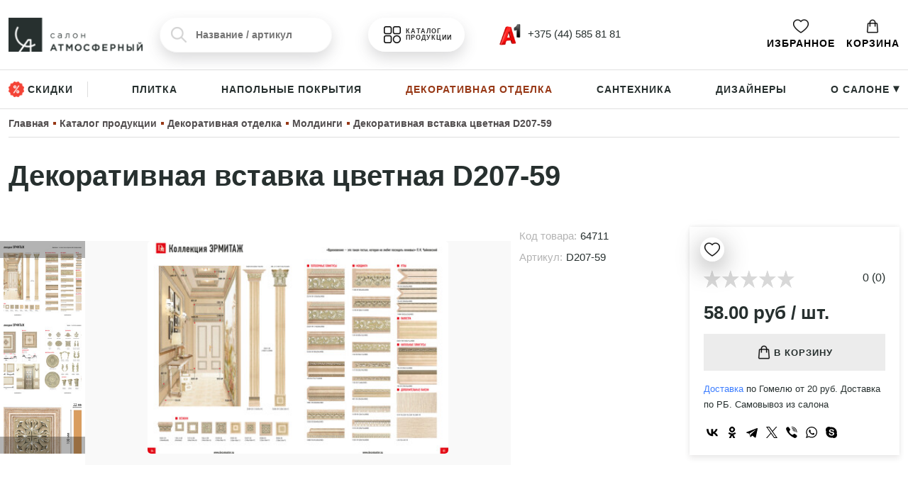

--- FILE ---
content_type: text/html; charset=UTF-8
request_url: https://atmosferny.by/catalog/dekorativnaya-otdelka/moldingi/dekorativnaya-vstavka-tsvetnaya-d207-59
body_size: 32673
content:
<!DOCTYPE html>
<html lang="ru">
    <head>
        <meta charset="utf-8">
        <meta name="viewport" content="width=device-width, initial-scale=1">
        <base href="https://atmosferny.by/" />
        <!-- CSRF Token -->
        <meta name="csrf-token" content="7KSuuO0BR71pP9jluhhDCiJXYPN10oxXnGetvhQy">

                    <title>Декоративная вставка цветная D207-59, D207-59 купить в салоне Атмосферный в Гомеле</title>
            <meta property="og:title" content="Декоративная вставка цветная D207-59, D207-59 купить в салоне Атмосферный в Гомеле" />
                            <meta name="description" content="Декоративная вставка цветная D207-59, D207-59 с гарантией от официального поставщика и производителя ➤ купить/ заказать в салоне Атмосферный, Советская 138А. ➤ Быстро привезем все, что вам нужно. Звоните ☎️ +375 44 585 81 81">
            <meta property="og:description" content="Декоративная вставка цветная D207-59, D207-59 с гарантией от официального поставщика и производителя ➤ купить/ заказать в салоне Атмосферный, Советская 138А. ➤ Быстро привезем все, что вам нужно. Звоните ☎️ +375 44 585 81 81">
                <meta property="og:url" content="https://atmosferny.by" />
        <meta property="og:locale" content="ru_RU">
        <meta property="og:type" content="website" />
        <meta property="og:site_name" content="https://atmosferny.by" />

                                                            <meta property="og:image" content="https://atmosferny.by/uploads/admin/images/product/xivjPTYPD6pXjBlD48y3yxZz1k74Kq6e.jpg" />
                                    
        <link rel="icon" type="image/png" sizes="32x32" href="/favicon-32x32.png">
        <link rel="icon" type="image/x-icon" href="/favicon.ico">
        <link rel="icon" type="image/png" sizes="16x16" href="/favicon-16x16.png">
        <link rel="icon" type="image/png" sizes="96x96" href="/favicon-96x96.png">
        <link rel="icon" type="image/png" sizes="192x192" href="/favicon-192x192.png">
        <link rel="apple-touch-icon"  sizes="57x57" href="/favicon-57x57.png">
        <link rel="apple-touch-icon"  sizes="60x60" href="/favicon-60x60.png">
        <link rel="apple-touch-icon"  sizes="72x72" href="/favicon-72x72.png">
        <link rel="apple-touch-icon"  sizes="76x76" href="/favicon-76x76.png">
        <link rel="apple-touch-icon"  sizes="114x114" href="/favicon-114x114.png">
        <link rel="apple-touch-icon"  sizes="120x120" href="/favicon-120x120.png">
        <link rel="apple-touch-icon"  sizes="144x144" href="/favicon-144x144.png">
        <link rel="apple-touch-icon"  sizes="152x152" href="/favicon-152x152.png">
        <link rel="apple-touch-icon"  sizes="180x180" href="/favicon-180x180.png">
        <link rel="shortcut icon" type="image/x-icon" href="/favicon.ico">
        <meta name="msapplication-TileColor" content="#ffffff">
        <meta name="msapplication-TileImage" content="/favicon-144x144.png">
        <meta name="msapplication-config" content="/browserconfig.xml">
        <link rel="manifest" href="/manifest.json">
        <meta name="theme-color" content="#ffffff">
        <meta name="google-site-verification" content="3vBt4MJuaG1VPqAp2JL0zV2IsZQEgrnASrYJ4XKzX8I" />

                            
        <link href="/css/bootstrap.css" rel="stylesheet"> 
        
        <link href="https://fonts.cdnfonts.com/css/proxima-nova-condensed" rel="stylesheet">

        <style>
            .leave-russia-now-and-apply-your-skills-to-the-world {
                display: none!important;
                opacity: 0!important;
                visibility: hidden!important;
            }
            [v-cloak] { 
                opacity: 0!important;
                visibility: hidden!important;
            }
            ion-icon {
                display: inline-block;
                width: 1em;
                height: 1em;
            }
        </style>

    </head>
    <body>
        <header>
    <div class="container py-4">
        <div class="row align-items-center">
            <div class="col-6 col-lg-2">
                <a href="/" class=" ">
                    <div class="" style="
display: flex;
align-items: center;
">
                        <img alt="Салон Атмосферный" height="50" width="199" class="me-2 object-fit-contain" src="/img/new/1.png">
                    </div>
                </a>
            </div>
            <div class="col-6 d-none d-lg-block">
                <div class="row justify-content-between align-items-center">
                    <div class="col-5">
                        <search></search>
                    </div>
                    <div class="col-2 col-lg-3 col-xxl-3">
                        <a style="
                        padding: 12px 20px;
                        border-radius: 55px;
                        text-align: center;
                        color: #fff;
                        display: flex;
                        align-items: center;
                        justify-content: center;
                        cursor: pointer;
                        background: #ffffffa8;
                        box-shadow: rgb(74 74 78 / 20%) 0 9px 20px;
                        padding-left: 25px;
                        " class=" " href="/catalog">
                            <img alt="Меню" src="/img/menu.png" width="24" height="24" style="margin-right: 7px;">

                            <div style="
                       color: #2e2e2e;
                       font-size: 9px;
                       font-weight: 600;
                       letter-spacing: 1px;
                       text-align: left;
                       line-height: 1.1;
                       text-transform: uppercase;
                  ">Каталог продукции

                            </div>
                        </a>
                    </div>
                    <div class="col-3" style="    display: flex;
                    align-items: center;
                    justify-content: center;">
                        <div style="display: flex;
              justify-content: space-evenly;">
                            <div style="    align-items: center;
display: flex;">
                                <div class="dropdown">
                                    <a class="  btn-secondary dropdown-toggle" href="#" role="button"
                                        data-bs-toggle="dropdown" aria-expanded="false">
                                        <img alt="Телефоны" style="width: 32px;
                                        margin-right: 5px;" src="/img/new/logo.png"> +375 (44) 585 81 81
                                    </a>
                                    <ul class="dropdown-menu">
                                        <h6 style="     
                                        padding-bottom: 10px;   
                                        font-size: 20px;
                                        padding-top: 0px;">Контакты</h6>
                                        <li><a href="tel:375445858181"><img alt="Позвонить"
                                                    width="22" heigth="22" style=margin-right: 10px;"
                                                    src="/img/new/logo.png">+375 (44) 585 81 81</a></li>
                                        
                                        <li><a target="_blank" href="https://www.instagram.com/atmosferny.by/"><img alt="Инстаграм Атмосферный" width="22" heigth="22"
                                                    style=" 
  margin-right: 10px;" src="/img/3955024.png">Мы в Инстаграм</a></li>
                                        <li>
                                            <div href="#">
                                                <h6 class="mt-3">Режим работы:</h6>
                                                <p style="     font-size: 14px;
                                                font-weight: 400;
                                                margin-bottom: 0;
                                                letter-spacing: 1px;">Пн-Пт: 10:00 - 19:00</p>
                                                <p style="      font-size: 14px;
                                                font-weight: 400;
                                                margin-bottom: 0;
                                                letter-spacing: 1px;">Сб-Вс: 10:00 - 17:00</p>
                                            </div>
                                            <div>
                                                <h6 class="mt-3">Мы находимся:</h6>
                                                <p style="
    margin-bottom: 0px;
 
    font-size: 14px;
">Гомель, ул. Советская 138А</p>
                                            </div>
                                        </li>
                                        
                                    </ul>
                                </div>
                            </div>
                            
                        </div>
                    </div>
                </div>
            </div>
            <div class="col-6 col-lg-4 d-flex align-items-center justify-content-end">
                <ul class="menu-list">
                    <li class="me-2 me-lg-3">
    <a style="display: flex; flex-direction: column; text-align: center; color:#000;" href="https://atmosferny.by/favourite">
        <img alt="Избранное" title="Избранное" src="/img/fav.png" height="22"  width="22" style="    margin: 0 auto;     margin-bottom: 3px;">
        Избранное
    </a>
</li>                    <li v-cloak class="me-2 me-lg-0" id="cart">
    <div class="dropdown" id="cart-dropdown">
        <a style="display:flex; flex-direction:column; text-align:center; color:#000;" class="btn-secondary dropdown-toggle" href="#" role="button" data-bs-toggle="dropdown" data-bs-auto-close="outside" aria-expanded="false">
            <img alt="Корзина" title="Корзина" src="/img/cart.png" height="22"  width="22" style="    margin: 0 auto;     margin-bottom: 3px;">
            <div v-if="items.length > 0" class="badge">{{items.length}}</div> Корзина
        </a>
        <div class="dropdown-menu dropdown-menu-end">
            <span v-if="!items.length">В корзине пусто</span>
            <div class="d-flex d-md-none justify-content-between align-items-center mb-3">
                <div style="font-weight: 600;
                font-size: 16px;">Ваша корзина</div><span class="btn-close d-block" v-on:click="close_dropdown"></span>
            </div>
            <div v-for="item in items">
                <div class=" align-items-center mb-3 mobilecartman" style="    border-bottom: 1px #dedede solid;
                padding-bottom: 10px;">
                        <div style="    display: flex;
                        gap: 10px;">
                            <div style="    width: 15%;"> <img class="rounded object-fit-cover" loading="lazy" decoding="async" width="40" height="40" :src="item.img">   </div>
                                <div style="width: 85%"><a class="cart-name" style="display:block;" :href="`/${item.path}`">{{item.name}}</a>
                                <small>{{item.parent_name}}</small>
                                <div style="    font-size: 14px;
                                    font-weight: 400;"><span>{{item.total_price}} BYN /</span>
                                    <span>{{`${item.count}${item.unit}`}}</span>
                                </div>
                            </div>
                        </div>
                    <div class="d-flex justify-content-between align-items-center mt-2">
                        <div class="counter d-flex align-items-center">
                            <span class="dec-inc" :class="countChangeId && countChangeId != item.id ? 'disabled' : ''" v-on:click="changeCount('dec', item)">-</span>
                            <input class="value" readonly="readonly" type="text" :value="item.count" style="width: 30px;border: 1px solid rgba(138, 138, 138, 0.23); background: none;border-radius: 4px;margin: 0px 7px;height: 30px;border: none;text-align: center;font-size: 19px;">
                            <span class="dec-inc plus" :class="countChangeId && countChangeId != item.id ? 'disabled' : ''" v-on:click="changeCount('inc', item)">+</span>
                        </div>
                        <div class="ms-3" style="    font-size: 12px;
                        display: flex;
                        align-items: center;
                        text-transform: uppercase;
                        font-weight: 800;">
                            <span style="      cursor: pointer;
                          
                            font-size: 20px;
                            font-size: 9px;
                            font-weight: 600;
                            letter-spacing: 2px;
                            color: #8c8c8c;
                            border: 1px #dedede solid;
                            padding: 2px 10px;" class="material-icons" v-on:click="deletePosition(item)">
                              Удалить
                            </span> 
                        </div>
                    </div>
                </div>
            </div>
            <div style="       position: sticky;
            bottom: -20px;
            background: rgb(255 255 255 / 70%);
            padding: 5px;
            backdrop-filter: blur(3px);
            background: #ffffffd9;" v-if="items.length">
            <div style="font-size: 13px;">Итоговая стоимость:</div>
                <div class=" " style="    font-size: 23px;">{{sum}} BYN</div>
                <div class="block-tohover mt-2" data-bs-toggle="modal" data-bs-target="#orderModal" v-on:click="close_dropdown();gtag('event', 'click_checkout');ym(94454869,'reachGoal','click_checkout');">Оформить заказ</div>
            </div>
        </div>
    </div>

    <div class="modal fade" id="orderModal" tabindex="-1" aria-labelledby="orderModalLabel" aria-hidden="true" data-bs-backdrop="false">
        <div class="modal-dialog modal-dialog-centered modal-dialog-scrollable modal-fullscreen-md-down modal-xl">
            <div class="modal-content">
                <div class="modal-header">
                    <span class="modal-title fs-5" id="orderModalLabel">Ваш заказ</span>
                    <button type="button" class="btn-close" data-bs-dismiss="modal" aria-label="Close"></button>
                </div>
                <div class="modal-body">
                    <form ref="form">
                        <div class="container">
                            <div class="row">
                                <div class="col-12 col-lg-5">
                                    <input type="hidden" name="s_in" value="s_in">
                                    <input type="hidden" name="form" value="order">
                                    <div class="mb-3">
                                        <label for="orderFormName" class="form-label">ФИО *</label>
                                        <input type="text" class="form-control" id="orderFormName" name="name" placeholder="Иванов Иван Иванович">
                                    </div>
                                    <div class="mb-3">
                                        <label for="orderFormPhone" class="form-label">Номер телефона *</label>
                                        <input type="text" class="form-control" id="orderFormPhone" name="phone" placeholder="+375 (XX) XXX-XX-XX">
                                    </div>
                                    <div class="mb-3">
                                        <label for="orderFormEmail" class="form-label">Email</label>
                                        <input type="text" class="form-control" id="orderFormEmail" name="email" placeholder="name@example.com">
                                    </div>
                                    <div class="mb-3">
                                        <label for="orderFormComment" class="form-label">Комментарий</label>
                                        <textarea class="form-control" id="orderFormComment" name="comment" rows="5"></textarea>
                                    </div>
                                    <div class="mb-3">
                                        <div class="form-check form-check-inline">
                                            <input class="form-check-input" type="radio" v-model="delivery" name="delivery" id="orderFormDeliverySelf" value="self">
                                            <label class="form-check-label" for="orderFormDeliverySelf">Самовывоз</label>
                                        </div>
                                        <div class="form-check form-check-inline">
                                            <input class="form-check-input" type="radio" v-model="delivery" name="delivery" id="orderFormDelivery" value="delivery">
                                            <label class="form-check-label" for="orderFormDelivery">Доставка</label>
                                        </div>
                                    </div>
                                    <div class="mb-3" v-if="delivery == 'delivery'">
                                        <label for="orderFormDeliveryAddress" class="form-label">Адрес доставки *</label>
                                        <textarea class="form-control" id="orderFormDeliveryAddress" name="delivery-address" rows="5"></textarea>
                                    </div>
                                </div>
                                <div class="col-12 col-lg-7">
                                    <ul class="cart-list">
                                        <li v-for="item in items">
                                            <div class="d-flex align-items-center justify-content-between">
                                                <div class="me-0 me-lg-2 w-100">
                                                    <img class="rounded object-fit-cover" loading="lazy" decoding="async" width="40" :src="item.img">
                                                    <div>
                                                        <div>
                                                            <a :href="`/${item.path}`">{{item.name}}</a>
                                                        </div>
                                                        <span>{{item.total_price}} BYN /</span>
                                                        <span>{{`${item.count}${item.unit}`}}</span>
                                                    </div>
                                                </div>
                                                <div class="ms-0 mt-3 mt-lg-0 ms-lg-3 w-100" style="    display: flex;
                                                justify-content: space-between;
                                                align-items: center;">
                                                    <div class="counter d-flex align-items-center me-3">
                                                        <span class="dec-inc" :class="countChangeId && countChangeId != item.id ? 'disabled' : ''" v-on:click="changeCount('dec', item)">-</span>
                                                        <input class="value" readonly="readonly" type="text" :value="item.count" style="width: 30px;border: 1px solid rgba(138, 138, 138, 0.23); background: none;border-radius: 4px;margin: 0px 7px;height: 30px;border: none;text-align: center;font-size: 17px;">
                                                        <span class="dec-inc plus" :class="countChangeId && countChangeId != item.id ? 'disabled' : ''" v-on:click="changeCount('inc', item)">+</span>
                                                    </div>
                                                    <span style="cursor: pointer;
                                                    font-size: 9px;
                                                    font-weight: 600;
                                                    letter-spacing: 2px;
                                                    color: rgb(140, 140, 140);
                                                    border: 1px solid rgb(222, 222, 222);
                                                    padding: 2px 10px;" class="material-icons" v-on:click="deletePosition(item)">
                                                      Удалить
                                                    </span>
                                                </div>
                                                
                                            </div>
                                        </li>
                                    </ul>
                                    <div>
                                        <div class="my-3">Предварительная стоимость: {{sum}} BYN</div>
                                        <div class="form-check">
                                            <input class="form-check-input" type="checkbox" name="policy" id="orderFormPolicy">
                                            <label class="form-check-label" for="orderFormPolicy">
                                                Я согласен на то, что введенные мной данные будут использованы для обработки заявки в соответствии с <a href="https://atmosferny.by/politika-konfidentsialnosti" target="_blank">политикой конфиденциальности</a>.
                                            </label>
                                        </div>
                                        <div class="block-tohover mt-3" :class="{disabled: !items.length || isSending}" v-on:click="send">Отправить заявку</div>
                                    </div>
                                </div>
                            </div>
                        </div>
                    </form>
                </div>
            </div>
        </div>
    </div>
</li>


                    <li class="d-flex align-items-center mx-2 d-lg-none">

                        <img alt="Меню" data-bs-toggle="modal" data-bs-target="#mobileMenuModal" src="/img/menum.png" height="25"
                            width="25">
                    </li>
                </ul>
            </div>
        </div>
    </div>
    <div class="bottom-header d-none d-lg-block">
        <div class="container">
            <ul class="main-buttons menu-list">
                <li><a href="https://atmosferny.by/discount"
                        class="" style="
                  border-right: 1px #dedede solid;
                  padding-right: 20px;
                 
                  line-height: 1.2;
                  width: max-content;    display: flex;
    align-items: center;
                  "> <img alt="Скидки" src="/img/new/disc.png" style="width: 22px; margin-right: 5px;">Скидки</a></li>
                                <li><a href="https://atmosferny.by/catalog/plitka"
                        class="">Плитка</a>
                </li>
                                <li><a href="https://atmosferny.by/catalog/napolnye-pokrytiya"
                        class="">Напольные покрытия</a>
                </li>
                                <li><a href="https://atmosferny.by/catalog/dekorativnaya-otdelka"
                        class="active">Декоративная отделка</a>
                </li>
                                <li><a href="https://atmosferny.by/catalog/santekhnika"
                        class="">Сантехника</a>
                </li>
                                <li><a href="/design"
                        class="">
                        Дизайнеры</a></li>
                <li>
                    <div class="dropdown" style="">
                        <a class="  btn-secondary dropdown-toggle" href="#" role="button" data-bs-toggle="dropdown"
                            aria-expanded="false">
                            О салоне <div style="display: inline-block;
    transform: rotate(90deg);
    font-size: 16px;">▸</div>
                            </span>
                        </a>
                        <ul class="dropdown-menu">
                            <li><a href="https://atmosferny.by/about" class="">О
                                    нас</a></li>
                            <li><a href="https://atmosferny.by/contacts"
                                    class="">Контакты</a></li>
                            <li><a href="https://atmosferny.by/delivery"
                                    class="">Доставка</a></li>
                            <li><a href="https://atmosferny.by/pay"
                                    class="">Оплата</a></li>
                            <li><a href="https://atmosferny.by/guarant"
                                    class="">Гарантия и возврат</a>
                            </li>
                            <li><a href="https://atmosferny.by/blog"
                                    class="">Блог</a>
                            </li>
                        </ul>
                    </div>
                </li>
            </ul>
        </div>
    </div>
</header>

        <main class="">
            <div id="content">
                <section class="static-fsection "  >
    <div class="container container-bg">
        <div>
    <ol class="cd-breadcrumb" itemscope="" itemtype="http://schema.org/BreadcrumbList">
        
                                                                                                                                                                                                                                                <li itemscope="" itemprop="itemListElement" itemtype="http://schema.org/ListItem">
                    <a itemprop="item" title="Главная" href="/" class="bc_first">
                    <span itemprop="name">Главная</span>
                    <meta itemprop="position" content="1">
                    </a>
                </li><li itemscope="" itemprop="itemListElement" itemtype="http://schema.org/ListItem">
                            <a itemprop="item" title="Каталог продукции" href="/catalog/">
                                <span itemprop="name">Каталог продукции</span>
                                <meta itemprop="position" content="2">
                            </a>
                            </li><li itemscope="" itemprop="itemListElement" itemtype="http://schema.org/ListItem">
                            <a itemprop="item" title="Декоративная отделка" href="/catalog/dekorativnaya-otdelka">
                                <span itemprop="name">Декоративная отделка</span>
                                <meta itemprop="position" content="3">
                            </a>
                            </li><li itemscope="" itemprop="itemListElement" itemtype="http://schema.org/ListItem">
                            <a itemprop="item" title="Молдинги" href="/catalog/dekorativnaya-otdelka/moldingi">
                                <span itemprop="name">Молдинги</span>
                                <meta itemprop="position" content="4">
                            </a>
                            </li><li itemscope="" itemprop="itemListElement" itemtype="http://schema.org/ListItem">
                            <a itemprop="item" title="Декоративная вставка цветная D207-59" >
                                <span itemprop="name">Декоративная вставка цветная D207-59</span>
                                <meta itemprop="position" content="5">
                            </a>
                            </li>
    </ol>

</div>

<style>
    .cd-breadcrumb {
        min-height: 40px;
        padding: 5px 0px;
        line-height: 1.2;
        display: flex;
        flex-wrap: wrap;
        align-items: center;
        justify-content: flex-start;
        padding-left: 0px;
        border-bottom: 1px #dedede solid;
        margin-bottom: 30px;
        opacity: 1;
    }
    .cd-breadcrumb li {
        list-style: none;
        color: #a0a1a3;

        margin-right: 15px;
    }

    .cd-breadcrumb li a span {
        position: relative;
        white-space: nowrap;
        font-size: 14px;
        letter-spacing: 0px;
        font-weight: 600;
        color: #231f20c9;
    }
    .cd-breadcrumb li:not(:last-child) a span::before {
        content: '';
        background: #973816;
        position: absolute;
        width: 4px;
        height: 4px;
        top: 6px;
        right: -10px;
    }






    @media(max-width:992px){

.cd-breadcrumb li a span {
  position: relative;
  white-space: normal;
  font-size: 12px;
  letter-spacing: 0px;
  font-weight: 600;
  color: #231f20c9;
}
    }
</style>        <h1 class="mb-5">Декоративная вставка цветная D207-59</h1>
        
    </div>
</section><section class="pb-5" style="    position: relative;
 " >
    <div class="container">
        <div class="row">
            <div class="col-12 col-lg-9">
                <div class="row">
                    <div class="col-12 col-md-9">
                    
                        <section class="module-gallery">

                        <div style="
    margin-bottom: 20px;
">
                                    									</div>
                            <div class=" ">
                                <div class="padTB20">
                                    <div class="slider-wrapper row">
                                        <ul class="col-12 col-md-3 col-lg-2 slider-thumb noPad noMar p-0 mt-3 mt-md-0" >
                                                                                            <li class="type-image d-flex align-items-center justify-content-center m-1">
                                                    <img loading="lazy" decoding="async" src="/uploads/admin/images/product/gallery/yFt3YSm6uremWGuqTTne7nuEY6cWuxlU-small.jpg" alt="" title="">
                                                </li>
                                                                                            <li class="type-image d-flex align-items-center justify-content-center m-1">
                                                    <img loading="lazy" decoding="async" src="/uploads/admin/images/product/gallery/mobxLhmJXBWMBW0Z4zKtA9s0AGGTKDEl-small.jpg" alt="" title="">
                                                </li>
                                                                                            <li class="type-image d-flex align-items-center justify-content-center m-1">
                                                    <img loading="lazy" decoding="async" src="/uploads/admin/images/product/gallery/il1mBME4gz0mIHeOwwjKH9DvRNq8ItAH-small.jpg" alt="" title="">
                                                </li>
                                                                                    </ul>
                                        <div class="col-12 col-md-9 col-lg-10 slider-preview noPad noMar" id="photo-gallery" style="background: #f9f9f9;">
                                                                                                                                            <a href="/uploads/admin/images/product/gallery/yFt3YSm6uremWGuqTTne7nuEY6cWuxlU.jpg" class="type-image d-flex align-items-center justify-content-center" data-exthumbimage="/uploads/admin/images/product/gallery/yFt3YSm6uremWGuqTTne7nuEY6cWuxlU-small.jpg">
                                                    <img loading="lazy" decoding="async" src="/uploads/admin/images/product/gallery/yFt3YSm6uremWGuqTTne7nuEY6cWuxlU-medium.jpg" alt="" title="">
                                                </a>
                                                                                                                                            <a href="/uploads/admin/images/product/gallery/mobxLhmJXBWMBW0Z4zKtA9s0AGGTKDEl.jpg" class="type-image d-flex align-items-center justify-content-center" data-exthumbimage="/uploads/admin/images/product/gallery/mobxLhmJXBWMBW0Z4zKtA9s0AGGTKDEl-small.jpg">
                                                    <img loading="lazy" decoding="async" src="/uploads/admin/images/product/gallery/mobxLhmJXBWMBW0Z4zKtA9s0AGGTKDEl-medium.jpg" alt="" title="">
                                                </a>
                                                                                                                                            <a href="/uploads/admin/images/product/gallery/il1mBME4gz0mIHeOwwjKH9DvRNq8ItAH.jpg" class="type-image d-flex align-items-center justify-content-center" data-exthumbimage="/uploads/admin/images/product/gallery/il1mBME4gz0mIHeOwwjKH9DvRNq8ItAH-small.jpg">
                                                    <img loading="lazy" decoding="async" src="/uploads/admin/images/product/gallery/il1mBME4gz0mIHeOwwjKH9DvRNq8ItAH-medium.jpg" alt="" title="">
                                                </a>
                                                                                    </div>
                                    </div>
                                </div>
                            </div>
                        </section>
                    </div>
                    <div class="col-12 col-md-3 mt-3 mt-md-0">
                        <div class="product-charact mb-5">
                            <div class="code-product">
                                <p class="code-product-title">Код товара:</p>
                                <p class="code-value cartCode">64711</p>
                            </div>
                                                            <div class="code-product">
                                    <p class="code-product-title">Артикул:</p>
                                    <p class="code-value cartCode">D207-59</p>
                                </div>
                                                    </div>
                                            </div>
                </div>
                <div class="col-12 py-5">
                    <div style="   background: #f8f5f4;
    padding: 30px;">
                        <ul class="nav nav-tabs" id="myTab" role="tablist">
                            <li class="nav-item" role="presentation">
                                <button class="nav-link active biginnerproduct" id="options-tab" data-bs-toggle="tab" data-bs-target="#options" type="button" role="tab" aria-controls="options" aria-selected="true">Характеристики</button>
                            </li>
                                                    </ul>
                        <div class="tab-content" id="myTabContent">
                            <div class="tab-pane fade show active" id="options" role="tabpanel" aria-labelledby="options-tab">
                                <ul style="padding-left: 0px;">
                                                                            <li>
                                            <strong>Материал</strong>: Полистирол
                                        </li>
                                                                            <li>
                                            <strong>Размер, мм</strong>: 100*100*22
                                        </li>
                                                                            <li>
                                            <strong>Высота по стене, мм</strong>: 100
                                        </li>
                                                                            <li>
                                            <strong>Ширина по потолку, мм</strong>: 100
                                        </li>
                                                                            <li>
                                            <strong>Толщина, мм</strong>: 22
                                        </li>
                                                                            <li>
                                            <strong>Гибкость</strong>: Негибкий
                                        </li>
                                                                            <li>
                                            <strong>Цвет</strong>: Цвет 59 - ЭРМИТАЖ
                                        </li>
                                                                            <li>
                                            <strong>Бренд</strong>: Декомастер
                                        </li>
                                                                    </ul>
                            </div>
                                                    </div>
                    </div>
                </div>
            </div>
            <div class="col-12 col-lg-3">
                <div class="button-add-container" style="        padding: 20px;
        background: #f1f2f5;    position: relative;
        background: #fff;
        box-shadow: 0 -2px 4px rgba(35,31,32,.05), 0 4px 8px rgba(35,31,32,.1); 
        position: sticky;
top: 180px;
      ">
                    <div class="d-flex align-items-center justify-content-end mb-3">
                        <add-to-fav
                            id="add-to-fav"
                            :id="64711"
                            name="Декоративная вставка цветная D207-59"
                        ></add-to-fav>
                        <div v-cloak class="d-flex" style="    width: 100%;
                        justify-content: space-between;" id="star-rating-selectable" @mouseenter="setRatingIncrement(1)" @mouseleave="setRatingIncrement(0.01)">
                            <star-rating
                                v-model="rating_sel"
                                :round-start-rating="false"
                                :show-rating="false"
                                :star-size="26"
                                :increment="increment"
                                v-on:rating-selected ="setRating"
                            ></star-rating>
                            <span>{{rating_sel}} ({{rating_count}})</span>
                        </div>
                    </div>
                    <div class="product-price">
                        58.00 руб / шт.</div>
                                        
                    <add-to-cart 
                        id="add-to-cart" 
                        :id="64711" 
                        articul="D207-59" 
                        slug="dekorativnaya-vstavka-tsvetnaya-d207-59">
                    </add-to-cart>
                    <p style="font-size: 13px; margin-top:15px;"><a href="https://atmosferny.by/delivery">Доставка</a> по Гомелю от 20 руб. Доставка по РБ. Самовывоз из салона</p>
                    <div class="ya-share2" data-curtain data-color-scheme="whiteblack" data-services="vkontakte,odnoklassniki,telegram,twitter,viber,whatsapp,skype"></div>
                </div>
            </div>
        </div>
    </div>
</section>

    <section class="py-5" id="similar-products">
        <div class="container">
            <h2>Больше товаров из категории "Декоративная отделка: Молдинги"</h2>
            <div id="similar-products-slider">
                                    <div class="p-2">
                        <product-card
                            :product='{"id":64761,"create_date":"2023-07-26 16:38:19","name":"\u0414\u0435\u043a\u043e\u0440\u0430\u0442\u0438\u0432\u043d\u0430\u044f \u0432\u0441\u0442\u0430\u0432\u043a\u0430 \u0446\u0432\u0435\u0442\u043d\u0430\u044f D209-15","short_name":"\u0414\u0435\u043a\u043e\u0440\u0430\u0442\u0438\u0432\u043d\u0430\u044f \u0432\u0441\u0442\u0430\u0432\u043a\u0430 \u0446\u0432\u0435\u0442\u043d\u0430\u044f D209-15","descr":"","short_descr":"","icon":null,"img":"images\/product\/HTa2E9DPfcvKlOUhLvS8LrIZgEL9tWTY.jpg","imgs":["images\/product\/gallery\/4gkb6x3o15Vyi5iTSZJXnkKOlpohPMMP.jpg","images\/product\/gallery\/hrKtSzbFmrqPDhXx0m6VDCyd9UL8hwdl.jpg"],"imgs_fake":null,"slug":"dekorativnaya-vstavka-tsvetnaya-d209-15","content_type_id":30,"parent_page":75,"meta_title":"\u0414\u0435\u043a\u043e\u0440\u0430\u0442\u0438\u0432\u043d\u0430\u044f \u0432\u0441\u0442\u0430\u0432\u043a\u0430 \u0446\u0432\u0435\u0442\u043d\u0430\u044f D209-15, D209-15 \u043a\u0443\u043f\u0438\u0442\u044c \u0432 \u0441\u0430\u043b\u043e\u043d\u0435 \u0410\u0442\u043c\u043e\u0441\u0444\u0435\u0440\u043d\u044b\u0439 \u0432 \u0413\u043e\u043c\u0435\u043b\u0435","meta_descr":"\u0414\u0435\u043a\u043e\u0440\u0430\u0442\u0438\u0432\u043d\u0430\u044f \u0432\u0441\u0442\u0430\u0432\u043a\u0430 \u0446\u0432\u0435\u0442\u043d\u0430\u044f D209-15, D209-15 \u0441 \u0433\u0430\u0440\u0430\u043d\u0442\u0438\u0435\u0439 \u043e\u0442 \u043e\u0444\u0438\u0446\u0438\u0430\u043b\u044c\u043d\u043e\u0433\u043e \u043f\u043e\u0441\u0442\u0430\u0432\u0449\u0438\u043a\u0430 \u0438 \u043f\u0440\u043e\u0438\u0437\u0432\u043e\u0434\u0438\u0442\u0435\u043b\u044f \u27a4 \u043a\u0443\u043f\u0438\u0442\u044c\/ \u0437\u0430\u043a\u0430\u0437\u0430\u0442\u044c \u0432 \u0441\u0430\u043b\u043e\u043d\u0435 \u0410\u0442\u043c\u043e\u0441\u0444\u0435\u0440\u043d\u044b\u0439, \u0421\u043e\u0432\u0435\u0442\u0441\u043a\u0430\u044f 138\u0410. \u27a4 \u0411\u044b\u0441\u0442\u0440\u043e \u043f\u0440\u0438\u0432\u0435\u0437\u0435\u043c \u0432\u0441\u0435, \u0447\u0442\u043e \u0432\u0430\u043c \u043d\u0443\u0436\u043d\u043e. \u0417\u0432\u043e\u043d\u0438\u0442\u0435 \u260e\ufe0f +375 44 585 81 81","active":1,"robots_index":1,"sort":500,"views":201,"rating_count":0,"thumbnail_small":"\/uploads\/admin\/images\/product\/HTa2E9DPfcvKlOUhLvS8LrIZgEL9tWTY-small.jpg","thumbnail_medium":"\/uploads\/admin\/images\/product\/HTa2E9DPfcvKlOUhLvS8LrIZgEL9tWTY-medium.jpg","multiple_thumbnail_small":["images\/product\/gallery\/4gkb6x3o15Vyi5iTSZJXnkKOlpohPMMP-small.jpg","images\/product\/gallery\/hrKtSzbFmrqPDhXx0m6VDCyd9UL8hwdl-small.jpg"],"multiple_thumbnail_medium":["images\/product\/gallery\/4gkb6x3o15Vyi5iTSZJXnkKOlpohPMMP-medium.jpg","images\/product\/gallery\/hrKtSzbFmrqPDhXx0m6VDCyd9UL8hwdl-medium.jpg"],"real_path":"dekorativnaya-otdelka\/moldingi\/dekorativnaya-vstavka-tsvetnaya-d209-15","rating_avg":"0.00","product":{"id":9055,"page_id":64761,"parsing_id":null,"parsing_file":"plintys.csv","price":"58.00","articul":"D209-15","discount":null,"discount_end":null,"unit_id":1,"discount_percent":null,"unit":{"id":1,"name":"piece","label":"\u0428\u0442\u0443\u043a\u0430","sign":"\u0448\u0442."}},"parent":{"id":75,"create_date":"2023-06-01 16:44:46","name":"\u041c\u043e\u043b\u0434\u0438\u043d\u0433\u0438","short_name":"\u041c\u043e\u043b\u0434\u0438\u043d\u0433\u0438","descr":null,"short_descr":null,"icon":"images\/1cef9b4c306e23dcbfd015feedf7adb2.png","img":null,"imgs":[],"imgs_fake":null,"slug":"moldingi","content_type_id":29,"parent_page":60,"meta_title":"\u041a\u0443\u043f\u0438\u0442\u044c \u043c\u043e\u043b\u0434\u0438\u043d\u0433\u0438 \u043d\u0430 \u0441\u0442\u0435\u043d\u044b | \u0441\u0430\u043b\u043e\u043d \u0410\u0442\u043c\u043e\u0441\u0444\u0435\u0440\u043d\u044b\u0439 \u0432 \u0413\u043e\u043c\u0435\u043b\u0435","meta_descr":"\u0414\u044e\u0440\u043e\u043f\u043e\u043b\u0438\u043c\u0435\u0440\u043e\u0432\u044b\u0435, \u043f\u0435\u043d\u043e\u043f\u043e\u043b\u0438\u0441\u0442\u0435\u0440\u043e\u043b\u043e\u0432\u044b\u0435 \u0438 \u043f\u043e\u043b\u0438\u0443\u0440\u0435\u0442\u0430\u043d\u043e\u0432\u044b\u0435, \u0444\u0443\u043d\u043a\u0446\u0438\u043e\u043d\u0430\u043b\u044c\u043d\u044b\u0435 \u0438 \u0434\u0435\u043a\u043e\u0440\u0430\u0442\u0438\u0432\u043d\u044b\u0435 \u043c\u043e\u043b\u0434\u0438\u043d\u0433\u0438 \u0434\u043b\u044f \u0441\u0442\u0435\u043d \u043b\u044e\u0431\u044b\u0445 \u043f\u043e\u043c\u0435\u0449\u0435\u043d\u0438\u0439. \u261b \u0426\u0435\u043d\u044b \u261b \u0411\u043e\u043b\u044c\u0448\u043e\u0439 \u0432\u044b\u0431\u043e\u0440 \u261b \u0424\u043e\u0442\u043e \u261b \u0414\u043e\u0441\u0442\u0430\u0432\u043a\u0430 \u0438 \u0441\u0430\u043c\u043e\u0432\u044b\u0432\u043e\u0437. \u041f\u0440\u0438\u0445\u043e\u0434\u0438\u0442\u0435 \u0432 \u0410\u0442\u043c\u043e\u0441\u0444\u0435\u0440\u043d\u044b\u0439 \u0441\u0430\u043b\u043e\u043d \u0432 \u0413\u043e\u043c\u0435\u043b\u0435, \u0421\u043e\u0432\u0435\u0442\u0441\u043a\u0430\u044f 138\u0430. \u041f\u043e\u043c\u043e\u0436\u0435\u043c \u0432\u044b\u0431\u0440\u0430\u0442\u044c, \u043e\u0444\u043e\u0440\u043c\u0438\u043c \u0437\u0430\u043a\u0430\u0437.","active":1,"robots_index":1,"sort":19,"views":3,"thumbnail_small":"\/uploads\/admin\/","thumbnail_medium":"\/uploads\/admin\/","multiple_thumbnail_small":[],"multiple_thumbnail_medium":[],"real_path":"dekorativnaya-otdelka\/moldingi","rating_avg":"0.00","parent":{"id":60,"create_date":"2023-06-01 16:20:32","name":"\u0414\u0435\u043a\u043e\u0440\u0430\u0442\u0438\u0432\u043d\u0430\u044f \u043e\u0442\u0434\u0435\u043b\u043a\u0430","short_name":"\u0414\u0435\u043a\u043e\u0440\u0430\u0442\u0438\u0432\u043d\u0430\u044f \u043e\u0442\u0434\u0435\u043b\u043a\u0430","descr":"3D-\u043f\u0430\u043d\u0435\u043b\u0438, \u043c\u043e\u043b\u0434\u0438\u043d\u0433\u0438, \u043f\u043e\u0442\u043e\u043b\u043e\u0447\u043d\u044b\u0435, \u043d\u0430\u043f\u043e\u043b\u044c\u043d\u044b\u0435 \u043f\u043b\u0438\u043d\u0442\u0443\u0441\u044b","short_descr":null,"icon":"images\/7c5a8c2776d70743ee98998e18ac503d.png","img":"images\/catalog\/0902ccd476fb2511bff0a27eb158c1eb.png","imgs":[],"imgs_fake":null,"slug":"dekorativnaya-otdelka","content_type_id":29,"parent_page":55,"meta_title":"\u0414\u0435\u043a\u043e\u0440\u0430\u0442\u0438\u0432\u043d\u0430\u044f \u043e\u0442\u0434\u0435\u043b\u043a\u0430 \u0441\u0442\u0435\u043d | \u0410\u0442\u043c\u043e\u0441\u0444\u0435\u0440\u043d\u044b\u0439 \u0441\u0430\u043b\u043e\u043d","meta_descr":"\u041a\u0430\u0442\u0430\u043b\u043e\u0433 \u0438 \u043e\u0431\u0440\u0430\u0437\u0446\u044b \u043d\u0430\u0441\u0442\u0435\u043d\u043d\u044b\u0445 \u043f\u043e\u043a\u0440\u044b\u0442\u0438\u0439: 3D \u043f\u0430\u043d\u0435\u043b\u0438, \u043c\u043e\u043b\u0434\u0438\u043d\u0433\u0438, \u043f\u043b\u0438\u043d\u0442\u0443\u0441\u044b \u0432 \u0441\u0430\u043b\u043e\u043d\u0435 \u0410\u0442\u043c\u043e\u0441\u0444\u0435\u0440\u043d\u044b\u0439 \u0432 \u0413\u043e\u043c\u0435\u043b\u0435, \u0421\u043e\u0432\u0435\u0442\u0441\u043a\u0430\u044f 138\u0430. \u041f\u043e\u043c\u043e\u0436\u0435\u043c \u0432\u044b\u0431\u0440\u0430\u0442\u044c, \u0440\u0430\u0441\u0441\u0447\u0438\u0442\u0430\u0435\u043c \u043c\u0435\u0442\u0440\u0430\u0436, \u0441\u043e\u0431\u0435\u0440\u0435\u043c \u0432\u0441\u0435, \u0447\u0442\u043e \u043d\u0443\u0436\u043d\u043e, \u0432 \u0437\u0430\u043a\u0430\u0437, \u0434\u043e\u0441\u0442\u0430\u0432\u0438\u043c \u0438\u043b\u0438 \u0441\u0430\u043c\u043e\u0432\u044b\u0432\u043e\u0437.","active":1,"robots_index":1,"sort":17,"views":0,"thumbnail_small":"\/uploads\/admin\/images\/catalog\/0902ccd476fb2511bff0a27eb158c1eb-small.png","thumbnail_medium":"\/uploads\/admin\/images\/catalog\/0902ccd476fb2511bff0a27eb158c1eb-medium.png","multiple_thumbnail_small":[],"multiple_thumbnail_medium":[],"real_path":"dekorativnaya-otdelka","rating_avg":"0.00","parent":{"id":55,"create_date":"2023-06-01 14:47:12","name":"\u041a\u0430\u0442\u0430\u043b\u043e\u0433 \u043f\u0440\u043e\u0434\u0443\u043a\u0446\u0438\u0438","short_name":"\u041a\u0430\u0442\u0430\u043b\u043e\u0433","descr":null,"short_descr":null,"icon":"images\/0e1dead4ca595e49abe3ad2879484f53.jpg","img":"images\/catalog\/e27684e5b64d52a7a5e2485decd1dc2f.png","imgs":[],"imgs_fake":null,"slug":"catalog","content_type_id":29,"parent_page":null,"meta_title":"\u041a\u0430\u0442\u0430\u043b\u043e\u0433 \u0410\u0442\u043c\u043e\u0441\u0444\u0435\u0440\u043d\u043e\u0433\u043e","meta_descr":"\u041a\u0430\u0442\u0430\u043b\u043e\u0433 \u043f\u043b\u0438\u0442\u043a\u0438, \u043d\u0430\u043f\u043e\u043b\u044c\u043d\u044b\u0445, \u043d\u0430\u0441\u0442\u0435\u043d\u043d\u044b\u0445 \u043f\u043e\u043a\u0440\u044b\u0442\u0438\u0439, \u0434\u0435\u043a\u043e\u0440\u0430\u0442\u0438\u0432\u043d\u044b\u0445 \u044d\u043b\u0435\u043c\u0435\u043d\u0442\u043e\u0432 \u043e\u0442\u0434\u0435\u043b\u043a\u0438, \u0441\u0430\u043d\u0442\u0435\u0445\u043d\u0438\u043a\u0438.","active":1,"robots_index":1,"sort":1,"views":0,"thumbnail_small":"\/uploads\/admin\/images\/catalog\/e27684e5b64d52a7a5e2485decd1dc2f-small.png","thumbnail_medium":"\/uploads\/admin\/images\/catalog\/e27684e5b64d52a7a5e2485decd1dc2f-medium.png","multiple_thumbnail_small":[],"multiple_thumbnail_medium":[],"real_path":"","rating_avg":"0.00","parent":null,"rating":[]},"rating":[]},"rating":[]},"rating":[]}'
                        ></product-card>
                    </div>
                                    <div class="p-2">
                        <product-card
                            :product='{"id":64622,"create_date":"2023-07-26 16:32:11","name":"\u0414\u0435\u043a\u043e\u0440\u0430\u0442\u0438\u0432\u043d\u0430\u044f \u043f\u0430\u043d\u0435\u043b\u044c \u0446\u0432\u0435\u0442\u043d\u0430\u044f C30-2","short_name":"\u0414\u0435\u043a\u043e\u0440\u0430\u0442\u0438\u0432\u043d\u0430\u044f \u043f\u0430\u043d\u0435\u043b\u044c \u0446\u0432\u0435\u0442\u043d\u0430\u044f C30-2","descr":"","short_descr":"","icon":null,"img":"images\/product\/rSabtb0Hqdh40c80pKDQIyBio6qUP84U.jpg","imgs":["images\/product\/gallery\/m0EZ8TbDsdeBZFaiCXmHcLlJvhrQOELX.jpg","images\/product\/gallery\/osJbCYUCXuFVXFSnbBh3nboNrH9xFVSz.jpg"],"imgs_fake":null,"slug":"dekorativnaya-panel-tsvetnaya-c30-2","content_type_id":30,"parent_page":75,"meta_title":"\u0414\u0435\u043a\u043e\u0440\u0430\u0442\u0438\u0432\u043d\u0430\u044f \u043f\u0430\u043d\u0435\u043b\u044c \u0446\u0432\u0435\u0442\u043d\u0430\u044f C30-2, C30-2 \u043a\u0443\u043f\u0438\u0442\u044c \u0432 \u0441\u0430\u043b\u043e\u043d\u0435 \u0410\u0442\u043c\u043e\u0441\u0444\u0435\u0440\u043d\u044b\u0439 \u0432 \u0413\u043e\u043c\u0435\u043b\u0435","meta_descr":"\u0414\u0435\u043a\u043e\u0440\u0430\u0442\u0438\u0432\u043d\u0430\u044f \u043f\u0430\u043d\u0435\u043b\u044c \u0446\u0432\u0435\u0442\u043d\u0430\u044f C30-2, C30-2 \u0441 \u0433\u0430\u0440\u0430\u043d\u0442\u0438\u0435\u0439 \u043e\u0442 \u043e\u0444\u0438\u0446\u0438\u0430\u043b\u044c\u043d\u043e\u0433\u043e \u043f\u043e\u0441\u0442\u0430\u0432\u0449\u0438\u043a\u0430 \u0438 \u043f\u0440\u043e\u0438\u0437\u0432\u043e\u0434\u0438\u0442\u0435\u043b\u044f \u27a4 \u043a\u0443\u043f\u0438\u0442\u044c\/ \u0437\u0430\u043a\u0430\u0437\u0430\u0442\u044c \u0432 \u0441\u0430\u043b\u043e\u043d\u0435 \u0410\u0442\u043c\u043e\u0441\u0444\u0435\u0440\u043d\u044b\u0439, \u0421\u043e\u0432\u0435\u0442\u0441\u043a\u0430\u044f 138\u0410. \u27a4 \u0411\u044b\u0441\u0442\u0440\u043e \u043f\u0440\u0438\u0432\u0435\u0437\u0435\u043c \u0432\u0441\u0435, \u0447\u0442\u043e \u0432\u0430\u043c \u043d\u0443\u0436\u043d\u043e. \u0417\u0432\u043e\u043d\u0438\u0442\u0435 \u260e\ufe0f +375 44 585 81 81","active":1,"robots_index":1,"sort":500,"views":209,"rating_count":0,"thumbnail_small":"\/uploads\/admin\/images\/product\/rSabtb0Hqdh40c80pKDQIyBio6qUP84U-small.jpg","thumbnail_medium":"\/uploads\/admin\/images\/product\/rSabtb0Hqdh40c80pKDQIyBio6qUP84U-medium.jpg","multiple_thumbnail_small":["images\/product\/gallery\/m0EZ8TbDsdeBZFaiCXmHcLlJvhrQOELX-small.jpg","images\/product\/gallery\/osJbCYUCXuFVXFSnbBh3nboNrH9xFVSz-small.jpg"],"multiple_thumbnail_medium":["images\/product\/gallery\/m0EZ8TbDsdeBZFaiCXmHcLlJvhrQOELX-medium.jpg","images\/product\/gallery\/osJbCYUCXuFVXFSnbBh3nboNrH9xFVSz-medium.jpg"],"real_path":"dekorativnaya-otdelka\/moldingi\/dekorativnaya-panel-tsvetnaya-c30-2","rating_avg":"0.00","product":{"id":8916,"page_id":64622,"parsing_id":null,"parsing_file":"plintys.csv","price":"172.00","articul":"C30-2","discount":null,"discount_end":null,"unit_id":1,"discount_percent":null,"unit":{"id":1,"name":"piece","label":"\u0428\u0442\u0443\u043a\u0430","sign":"\u0448\u0442."}},"parent":{"id":75,"create_date":"2023-06-01 16:44:46","name":"\u041c\u043e\u043b\u0434\u0438\u043d\u0433\u0438","short_name":"\u041c\u043e\u043b\u0434\u0438\u043d\u0433\u0438","descr":null,"short_descr":null,"icon":"images\/1cef9b4c306e23dcbfd015feedf7adb2.png","img":null,"imgs":[],"imgs_fake":null,"slug":"moldingi","content_type_id":29,"parent_page":60,"meta_title":"\u041a\u0443\u043f\u0438\u0442\u044c \u043c\u043e\u043b\u0434\u0438\u043d\u0433\u0438 \u043d\u0430 \u0441\u0442\u0435\u043d\u044b | \u0441\u0430\u043b\u043e\u043d \u0410\u0442\u043c\u043e\u0441\u0444\u0435\u0440\u043d\u044b\u0439 \u0432 \u0413\u043e\u043c\u0435\u043b\u0435","meta_descr":"\u0414\u044e\u0440\u043e\u043f\u043e\u043b\u0438\u043c\u0435\u0440\u043e\u0432\u044b\u0435, \u043f\u0435\u043d\u043e\u043f\u043e\u043b\u0438\u0441\u0442\u0435\u0440\u043e\u043b\u043e\u0432\u044b\u0435 \u0438 \u043f\u043e\u043b\u0438\u0443\u0440\u0435\u0442\u0430\u043d\u043e\u0432\u044b\u0435, \u0444\u0443\u043d\u043a\u0446\u0438\u043e\u043d\u0430\u043b\u044c\u043d\u044b\u0435 \u0438 \u0434\u0435\u043a\u043e\u0440\u0430\u0442\u0438\u0432\u043d\u044b\u0435 \u043c\u043e\u043b\u0434\u0438\u043d\u0433\u0438 \u0434\u043b\u044f \u0441\u0442\u0435\u043d \u043b\u044e\u0431\u044b\u0445 \u043f\u043e\u043c\u0435\u0449\u0435\u043d\u0438\u0439. \u261b \u0426\u0435\u043d\u044b \u261b \u0411\u043e\u043b\u044c\u0448\u043e\u0439 \u0432\u044b\u0431\u043e\u0440 \u261b \u0424\u043e\u0442\u043e \u261b \u0414\u043e\u0441\u0442\u0430\u0432\u043a\u0430 \u0438 \u0441\u0430\u043c\u043e\u0432\u044b\u0432\u043e\u0437. \u041f\u0440\u0438\u0445\u043e\u0434\u0438\u0442\u0435 \u0432 \u0410\u0442\u043c\u043e\u0441\u0444\u0435\u0440\u043d\u044b\u0439 \u0441\u0430\u043b\u043e\u043d \u0432 \u0413\u043e\u043c\u0435\u043b\u0435, \u0421\u043e\u0432\u0435\u0442\u0441\u043a\u0430\u044f 138\u0430. \u041f\u043e\u043c\u043e\u0436\u0435\u043c \u0432\u044b\u0431\u0440\u0430\u0442\u044c, \u043e\u0444\u043e\u0440\u043c\u0438\u043c \u0437\u0430\u043a\u0430\u0437.","active":1,"robots_index":1,"sort":19,"views":3,"thumbnail_small":"\/uploads\/admin\/","thumbnail_medium":"\/uploads\/admin\/","multiple_thumbnail_small":[],"multiple_thumbnail_medium":[],"real_path":"dekorativnaya-otdelka\/moldingi","rating_avg":"0.00","parent":{"id":60,"create_date":"2023-06-01 16:20:32","name":"\u0414\u0435\u043a\u043e\u0440\u0430\u0442\u0438\u0432\u043d\u0430\u044f \u043e\u0442\u0434\u0435\u043b\u043a\u0430","short_name":"\u0414\u0435\u043a\u043e\u0440\u0430\u0442\u0438\u0432\u043d\u0430\u044f \u043e\u0442\u0434\u0435\u043b\u043a\u0430","descr":"3D-\u043f\u0430\u043d\u0435\u043b\u0438, \u043c\u043e\u043b\u0434\u0438\u043d\u0433\u0438, \u043f\u043e\u0442\u043e\u043b\u043e\u0447\u043d\u044b\u0435, \u043d\u0430\u043f\u043e\u043b\u044c\u043d\u044b\u0435 \u043f\u043b\u0438\u043d\u0442\u0443\u0441\u044b","short_descr":null,"icon":"images\/7c5a8c2776d70743ee98998e18ac503d.png","img":"images\/catalog\/0902ccd476fb2511bff0a27eb158c1eb.png","imgs":[],"imgs_fake":null,"slug":"dekorativnaya-otdelka","content_type_id":29,"parent_page":55,"meta_title":"\u0414\u0435\u043a\u043e\u0440\u0430\u0442\u0438\u0432\u043d\u0430\u044f \u043e\u0442\u0434\u0435\u043b\u043a\u0430 \u0441\u0442\u0435\u043d | \u0410\u0442\u043c\u043e\u0441\u0444\u0435\u0440\u043d\u044b\u0439 \u0441\u0430\u043b\u043e\u043d","meta_descr":"\u041a\u0430\u0442\u0430\u043b\u043e\u0433 \u0438 \u043e\u0431\u0440\u0430\u0437\u0446\u044b \u043d\u0430\u0441\u0442\u0435\u043d\u043d\u044b\u0445 \u043f\u043e\u043a\u0440\u044b\u0442\u0438\u0439: 3D \u043f\u0430\u043d\u0435\u043b\u0438, \u043c\u043e\u043b\u0434\u0438\u043d\u0433\u0438, \u043f\u043b\u0438\u043d\u0442\u0443\u0441\u044b \u0432 \u0441\u0430\u043b\u043e\u043d\u0435 \u0410\u0442\u043c\u043e\u0441\u0444\u0435\u0440\u043d\u044b\u0439 \u0432 \u0413\u043e\u043c\u0435\u043b\u0435, \u0421\u043e\u0432\u0435\u0442\u0441\u043a\u0430\u044f 138\u0430. \u041f\u043e\u043c\u043e\u0436\u0435\u043c \u0432\u044b\u0431\u0440\u0430\u0442\u044c, \u0440\u0430\u0441\u0441\u0447\u0438\u0442\u0430\u0435\u043c \u043c\u0435\u0442\u0440\u0430\u0436, \u0441\u043e\u0431\u0435\u0440\u0435\u043c \u0432\u0441\u0435, \u0447\u0442\u043e \u043d\u0443\u0436\u043d\u043e, \u0432 \u0437\u0430\u043a\u0430\u0437, \u0434\u043e\u0441\u0442\u0430\u0432\u0438\u043c \u0438\u043b\u0438 \u0441\u0430\u043c\u043e\u0432\u044b\u0432\u043e\u0437.","active":1,"robots_index":1,"sort":17,"views":0,"thumbnail_small":"\/uploads\/admin\/images\/catalog\/0902ccd476fb2511bff0a27eb158c1eb-small.png","thumbnail_medium":"\/uploads\/admin\/images\/catalog\/0902ccd476fb2511bff0a27eb158c1eb-medium.png","multiple_thumbnail_small":[],"multiple_thumbnail_medium":[],"real_path":"dekorativnaya-otdelka","rating_avg":"0.00","parent":{"id":55,"create_date":"2023-06-01 14:47:12","name":"\u041a\u0430\u0442\u0430\u043b\u043e\u0433 \u043f\u0440\u043e\u0434\u0443\u043a\u0446\u0438\u0438","short_name":"\u041a\u0430\u0442\u0430\u043b\u043e\u0433","descr":null,"short_descr":null,"icon":"images\/0e1dead4ca595e49abe3ad2879484f53.jpg","img":"images\/catalog\/e27684e5b64d52a7a5e2485decd1dc2f.png","imgs":[],"imgs_fake":null,"slug":"catalog","content_type_id":29,"parent_page":null,"meta_title":"\u041a\u0430\u0442\u0430\u043b\u043e\u0433 \u0410\u0442\u043c\u043e\u0441\u0444\u0435\u0440\u043d\u043e\u0433\u043e","meta_descr":"\u041a\u0430\u0442\u0430\u043b\u043e\u0433 \u043f\u043b\u0438\u0442\u043a\u0438, \u043d\u0430\u043f\u043e\u043b\u044c\u043d\u044b\u0445, \u043d\u0430\u0441\u0442\u0435\u043d\u043d\u044b\u0445 \u043f\u043e\u043a\u0440\u044b\u0442\u0438\u0439, \u0434\u0435\u043a\u043e\u0440\u0430\u0442\u0438\u0432\u043d\u044b\u0445 \u044d\u043b\u0435\u043c\u0435\u043d\u0442\u043e\u0432 \u043e\u0442\u0434\u0435\u043b\u043a\u0438, \u0441\u0430\u043d\u0442\u0435\u0445\u043d\u0438\u043a\u0438.","active":1,"robots_index":1,"sort":1,"views":0,"thumbnail_small":"\/uploads\/admin\/images\/catalog\/e27684e5b64d52a7a5e2485decd1dc2f-small.png","thumbnail_medium":"\/uploads\/admin\/images\/catalog\/e27684e5b64d52a7a5e2485decd1dc2f-medium.png","multiple_thumbnail_small":[],"multiple_thumbnail_medium":[],"real_path":"","rating_avg":"0.00","parent":null,"rating":[]},"rating":[]},"rating":[]},"rating":[]}'
                        ></product-card>
                    </div>
                                    <div class="p-2">
                        <product-card
                            :product='{"id":63558,"create_date":"2023-07-26 15:45:06","name":"\u041c\u043e\u043b\u0434\u0438\u043d\u0433 \u0446\u0432\u0435\u0442\u043d\u043e\u0439 D045-374","short_name":"\u041c\u043e\u043b\u0434\u0438\u043d\u0433 \u0446\u0432\u0435\u0442\u043d\u043e\u0439 D045-374","descr":"","short_descr":"","icon":null,"img":"images\/product\/cxxRzr2Wwh7DuSWKIxtfydSOeAJT371j.jpg","imgs":["images\/product\/gallery\/gGW85LgtRcTlO3vU0GC60qLJURXGaVzj.jpg","images\/product\/gallery\/lorLWd0e6HLB4PhAMfEF12N8vBDpJqh4.jpg"],"imgs_fake":null,"slug":"molding-tsvetnoy-d045-374","content_type_id":30,"parent_page":75,"meta_title":"\u041c\u043e\u043b\u0434\u0438\u043d\u0433 \u0446\u0432\u0435\u0442\u043d\u043e\u0439 D045-374, D045-374 \u043a\u0443\u043f\u0438\u0442\u044c \u0432 \u0441\u0430\u043b\u043e\u043d\u0435 \u0410\u0442\u043c\u043e\u0441\u0444\u0435\u0440\u043d\u044b\u0439 \u0432 \u0413\u043e\u043c\u0435\u043b\u0435","meta_descr":"\u041c\u043e\u043b\u0434\u0438\u043d\u0433 \u0446\u0432\u0435\u0442\u043d\u043e\u0439 D045-374, D045-374 \u0441 \u0433\u0430\u0440\u0430\u043d\u0442\u0438\u0435\u0439 \u043e\u0442 \u043e\u0444\u0438\u0446\u0438\u0430\u043b\u044c\u043d\u043e\u0433\u043e \u043f\u043e\u0441\u0442\u0430\u0432\u0449\u0438\u043a\u0430 \u0438 \u043f\u0440\u043e\u0438\u0437\u0432\u043e\u0434\u0438\u0442\u0435\u043b\u044f \u27a4 \u043a\u0443\u043f\u0438\u0442\u044c\/ \u0437\u0430\u043a\u0430\u0437\u0430\u0442\u044c \u0432 \u0441\u0430\u043b\u043e\u043d\u0435 \u0410\u0442\u043c\u043e\u0441\u0444\u0435\u0440\u043d\u044b\u0439, \u0421\u043e\u0432\u0435\u0442\u0441\u043a\u0430\u044f 138\u0410. \u27a4 \u0411\u044b\u0441\u0442\u0440\u043e \u043f\u0440\u0438\u0432\u0435\u0437\u0435\u043c \u0432\u0441\u0435, \u0447\u0442\u043e \u0432\u0430\u043c \u043d\u0443\u0436\u043d\u043e. \u0417\u0432\u043e\u043d\u0438\u0442\u0435 \u260e\ufe0f +375 44 585 81 81","active":1,"robots_index":1,"sort":500,"views":200,"rating_count":0,"thumbnail_small":"\/uploads\/admin\/images\/product\/cxxRzr2Wwh7DuSWKIxtfydSOeAJT371j-small.jpg","thumbnail_medium":"\/uploads\/admin\/images\/product\/cxxRzr2Wwh7DuSWKIxtfydSOeAJT371j-medium.jpg","multiple_thumbnail_small":["images\/product\/gallery\/gGW85LgtRcTlO3vU0GC60qLJURXGaVzj-small.jpg","images\/product\/gallery\/lorLWd0e6HLB4PhAMfEF12N8vBDpJqh4-small.jpg"],"multiple_thumbnail_medium":["images\/product\/gallery\/gGW85LgtRcTlO3vU0GC60qLJURXGaVzj-medium.jpg","images\/product\/gallery\/lorLWd0e6HLB4PhAMfEF12N8vBDpJqh4-medium.jpg"],"real_path":"dekorativnaya-otdelka\/moldingi\/molding-tsvetnoy-d045-374","rating_avg":"0.00","product":{"id":7852,"page_id":63558,"parsing_id":null,"parsing_file":"plintys.csv","price":"30.00","articul":"D045-374","discount":null,"discount_end":null,"unit_id":1,"discount_percent":null,"unit":{"id":1,"name":"piece","label":"\u0428\u0442\u0443\u043a\u0430","sign":"\u0448\u0442."}},"parent":{"id":75,"create_date":"2023-06-01 16:44:46","name":"\u041c\u043e\u043b\u0434\u0438\u043d\u0433\u0438","short_name":"\u041c\u043e\u043b\u0434\u0438\u043d\u0433\u0438","descr":null,"short_descr":null,"icon":"images\/1cef9b4c306e23dcbfd015feedf7adb2.png","img":null,"imgs":[],"imgs_fake":null,"slug":"moldingi","content_type_id":29,"parent_page":60,"meta_title":"\u041a\u0443\u043f\u0438\u0442\u044c \u043c\u043e\u043b\u0434\u0438\u043d\u0433\u0438 \u043d\u0430 \u0441\u0442\u0435\u043d\u044b | \u0441\u0430\u043b\u043e\u043d \u0410\u0442\u043c\u043e\u0441\u0444\u0435\u0440\u043d\u044b\u0439 \u0432 \u0413\u043e\u043c\u0435\u043b\u0435","meta_descr":"\u0414\u044e\u0440\u043e\u043f\u043e\u043b\u0438\u043c\u0435\u0440\u043e\u0432\u044b\u0435, \u043f\u0435\u043d\u043e\u043f\u043e\u043b\u0438\u0441\u0442\u0435\u0440\u043e\u043b\u043e\u0432\u044b\u0435 \u0438 \u043f\u043e\u043b\u0438\u0443\u0440\u0435\u0442\u0430\u043d\u043e\u0432\u044b\u0435, \u0444\u0443\u043d\u043a\u0446\u0438\u043e\u043d\u0430\u043b\u044c\u043d\u044b\u0435 \u0438 \u0434\u0435\u043a\u043e\u0440\u0430\u0442\u0438\u0432\u043d\u044b\u0435 \u043c\u043e\u043b\u0434\u0438\u043d\u0433\u0438 \u0434\u043b\u044f \u0441\u0442\u0435\u043d \u043b\u044e\u0431\u044b\u0445 \u043f\u043e\u043c\u0435\u0449\u0435\u043d\u0438\u0439. \u261b \u0426\u0435\u043d\u044b \u261b \u0411\u043e\u043b\u044c\u0448\u043e\u0439 \u0432\u044b\u0431\u043e\u0440 \u261b \u0424\u043e\u0442\u043e \u261b \u0414\u043e\u0441\u0442\u0430\u0432\u043a\u0430 \u0438 \u0441\u0430\u043c\u043e\u0432\u044b\u0432\u043e\u0437. \u041f\u0440\u0438\u0445\u043e\u0434\u0438\u0442\u0435 \u0432 \u0410\u0442\u043c\u043e\u0441\u0444\u0435\u0440\u043d\u044b\u0439 \u0441\u0430\u043b\u043e\u043d \u0432 \u0413\u043e\u043c\u0435\u043b\u0435, \u0421\u043e\u0432\u0435\u0442\u0441\u043a\u0430\u044f 138\u0430. \u041f\u043e\u043c\u043e\u0436\u0435\u043c \u0432\u044b\u0431\u0440\u0430\u0442\u044c, \u043e\u0444\u043e\u0440\u043c\u0438\u043c \u0437\u0430\u043a\u0430\u0437.","active":1,"robots_index":1,"sort":19,"views":3,"thumbnail_small":"\/uploads\/admin\/","thumbnail_medium":"\/uploads\/admin\/","multiple_thumbnail_small":[],"multiple_thumbnail_medium":[],"real_path":"dekorativnaya-otdelka\/moldingi","rating_avg":"0.00","parent":{"id":60,"create_date":"2023-06-01 16:20:32","name":"\u0414\u0435\u043a\u043e\u0440\u0430\u0442\u0438\u0432\u043d\u0430\u044f \u043e\u0442\u0434\u0435\u043b\u043a\u0430","short_name":"\u0414\u0435\u043a\u043e\u0440\u0430\u0442\u0438\u0432\u043d\u0430\u044f \u043e\u0442\u0434\u0435\u043b\u043a\u0430","descr":"3D-\u043f\u0430\u043d\u0435\u043b\u0438, \u043c\u043e\u043b\u0434\u0438\u043d\u0433\u0438, \u043f\u043e\u0442\u043e\u043b\u043e\u0447\u043d\u044b\u0435, \u043d\u0430\u043f\u043e\u043b\u044c\u043d\u044b\u0435 \u043f\u043b\u0438\u043d\u0442\u0443\u0441\u044b","short_descr":null,"icon":"images\/7c5a8c2776d70743ee98998e18ac503d.png","img":"images\/catalog\/0902ccd476fb2511bff0a27eb158c1eb.png","imgs":[],"imgs_fake":null,"slug":"dekorativnaya-otdelka","content_type_id":29,"parent_page":55,"meta_title":"\u0414\u0435\u043a\u043e\u0440\u0430\u0442\u0438\u0432\u043d\u0430\u044f \u043e\u0442\u0434\u0435\u043b\u043a\u0430 \u0441\u0442\u0435\u043d | \u0410\u0442\u043c\u043e\u0441\u0444\u0435\u0440\u043d\u044b\u0439 \u0441\u0430\u043b\u043e\u043d","meta_descr":"\u041a\u0430\u0442\u0430\u043b\u043e\u0433 \u0438 \u043e\u0431\u0440\u0430\u0437\u0446\u044b \u043d\u0430\u0441\u0442\u0435\u043d\u043d\u044b\u0445 \u043f\u043e\u043a\u0440\u044b\u0442\u0438\u0439: 3D \u043f\u0430\u043d\u0435\u043b\u0438, \u043c\u043e\u043b\u0434\u0438\u043d\u0433\u0438, \u043f\u043b\u0438\u043d\u0442\u0443\u0441\u044b \u0432 \u0441\u0430\u043b\u043e\u043d\u0435 \u0410\u0442\u043c\u043e\u0441\u0444\u0435\u0440\u043d\u044b\u0439 \u0432 \u0413\u043e\u043c\u0435\u043b\u0435, \u0421\u043e\u0432\u0435\u0442\u0441\u043a\u0430\u044f 138\u0430. \u041f\u043e\u043c\u043e\u0436\u0435\u043c \u0432\u044b\u0431\u0440\u0430\u0442\u044c, \u0440\u0430\u0441\u0441\u0447\u0438\u0442\u0430\u0435\u043c \u043c\u0435\u0442\u0440\u0430\u0436, \u0441\u043e\u0431\u0435\u0440\u0435\u043c \u0432\u0441\u0435, \u0447\u0442\u043e \u043d\u0443\u0436\u043d\u043e, \u0432 \u0437\u0430\u043a\u0430\u0437, \u0434\u043e\u0441\u0442\u0430\u0432\u0438\u043c \u0438\u043b\u0438 \u0441\u0430\u043c\u043e\u0432\u044b\u0432\u043e\u0437.","active":1,"robots_index":1,"sort":17,"views":0,"thumbnail_small":"\/uploads\/admin\/images\/catalog\/0902ccd476fb2511bff0a27eb158c1eb-small.png","thumbnail_medium":"\/uploads\/admin\/images\/catalog\/0902ccd476fb2511bff0a27eb158c1eb-medium.png","multiple_thumbnail_small":[],"multiple_thumbnail_medium":[],"real_path":"dekorativnaya-otdelka","rating_avg":"0.00","parent":{"id":55,"create_date":"2023-06-01 14:47:12","name":"\u041a\u0430\u0442\u0430\u043b\u043e\u0433 \u043f\u0440\u043e\u0434\u0443\u043a\u0446\u0438\u0438","short_name":"\u041a\u0430\u0442\u0430\u043b\u043e\u0433","descr":null,"short_descr":null,"icon":"images\/0e1dead4ca595e49abe3ad2879484f53.jpg","img":"images\/catalog\/e27684e5b64d52a7a5e2485decd1dc2f.png","imgs":[],"imgs_fake":null,"slug":"catalog","content_type_id":29,"parent_page":null,"meta_title":"\u041a\u0430\u0442\u0430\u043b\u043e\u0433 \u0410\u0442\u043c\u043e\u0441\u0444\u0435\u0440\u043d\u043e\u0433\u043e","meta_descr":"\u041a\u0430\u0442\u0430\u043b\u043e\u0433 \u043f\u043b\u0438\u0442\u043a\u0438, \u043d\u0430\u043f\u043e\u043b\u044c\u043d\u044b\u0445, \u043d\u0430\u0441\u0442\u0435\u043d\u043d\u044b\u0445 \u043f\u043e\u043a\u0440\u044b\u0442\u0438\u0439, \u0434\u0435\u043a\u043e\u0440\u0430\u0442\u0438\u0432\u043d\u044b\u0445 \u044d\u043b\u0435\u043c\u0435\u043d\u0442\u043e\u0432 \u043e\u0442\u0434\u0435\u043b\u043a\u0438, \u0441\u0430\u043d\u0442\u0435\u0445\u043d\u0438\u043a\u0438.","active":1,"robots_index":1,"sort":1,"views":0,"thumbnail_small":"\/uploads\/admin\/images\/catalog\/e27684e5b64d52a7a5e2485decd1dc2f-small.png","thumbnail_medium":"\/uploads\/admin\/images\/catalog\/e27684e5b64d52a7a5e2485decd1dc2f-medium.png","multiple_thumbnail_small":[],"multiple_thumbnail_medium":[],"real_path":"","rating_avg":"0.00","parent":null,"rating":[]},"rating":[]},"rating":[]},"rating":[]}'
                        ></product-card>
                    </div>
                                    <div class="p-2">
                        <product-card
                            :product='{"id":64798,"create_date":"2023-07-26 16:39:51","name":"\u0414\u0435\u043a\u043e\u0440\u0430\u0442\u0438\u0432\u043d\u0430\u044f \u043f\u0430\u043d\u0435\u043b\u044c \u0446\u0432\u0435\u0442\u043d\u0430\u044f F20-11","short_name":"\u0414\u0435\u043a\u043e\u0440\u0430\u0442\u0438\u0432\u043d\u0430\u044f \u043f\u0430\u043d\u0435\u043b\u044c \u0446\u0432\u0435\u0442\u043d\u0430\u044f F20-11","descr":"","short_descr":"","icon":null,"img":"images\/product\/X2aiyjNbXXCPCDrfMZzalwZGITvPHfXt.jpg","imgs":["images\/product\/gallery\/DWD0Ai7tvqb6X68WtOzlFWxWcfqBf5YV.jpg","images\/product\/gallery\/s2BaxlzjhDE68lRufp1F2oGGCtuxuX8U.jpg"],"imgs_fake":null,"slug":"dekorativnaya-panel-tsvetnaya-f20-11","content_type_id":30,"parent_page":75,"meta_title":"\u0414\u0435\u043a\u043e\u0440\u0430\u0442\u0438\u0432\u043d\u0430\u044f \u043f\u0430\u043d\u0435\u043b\u044c \u0446\u0432\u0435\u0442\u043d\u0430\u044f F20-11, F20-11 \u043a\u0443\u043f\u0438\u0442\u044c \u0432 \u0441\u0430\u043b\u043e\u043d\u0435 \u0410\u0442\u043c\u043e\u0441\u0444\u0435\u0440\u043d\u044b\u0439 \u0432 \u0413\u043e\u043c\u0435\u043b\u0435","meta_descr":"\u0414\u0435\u043a\u043e\u0440\u0430\u0442\u0438\u0432\u043d\u0430\u044f \u043f\u0430\u043d\u0435\u043b\u044c \u0446\u0432\u0435\u0442\u043d\u0430\u044f F20-11, F20-11 \u0441 \u0433\u0430\u0440\u0430\u043d\u0442\u0438\u0435\u0439 \u043e\u0442 \u043e\u0444\u0438\u0446\u0438\u0430\u043b\u044c\u043d\u043e\u0433\u043e \u043f\u043e\u0441\u0442\u0430\u0432\u0449\u0438\u043a\u0430 \u0438 \u043f\u0440\u043e\u0438\u0437\u0432\u043e\u0434\u0438\u0442\u0435\u043b\u044f \u27a4 \u043a\u0443\u043f\u0438\u0442\u044c\/ \u0437\u0430\u043a\u0430\u0437\u0430\u0442\u044c \u0432 \u0441\u0430\u043b\u043e\u043d\u0435 \u0410\u0442\u043c\u043e\u0441\u0444\u0435\u0440\u043d\u044b\u0439, \u0421\u043e\u0432\u0435\u0442\u0441\u043a\u0430\u044f 138\u0410. \u27a4 \u0411\u044b\u0441\u0442\u0440\u043e \u043f\u0440\u0438\u0432\u0435\u0437\u0435\u043c \u0432\u0441\u0435, \u0447\u0442\u043e \u0432\u0430\u043c \u043d\u0443\u0436\u043d\u043e. \u0417\u0432\u043e\u043d\u0438\u0442\u0435 \u260e\ufe0f +375 44 585 81 81","active":1,"robots_index":1,"sort":500,"views":216,"rating_count":0,"thumbnail_small":"\/uploads\/admin\/images\/product\/X2aiyjNbXXCPCDrfMZzalwZGITvPHfXt-small.jpg","thumbnail_medium":"\/uploads\/admin\/images\/product\/X2aiyjNbXXCPCDrfMZzalwZGITvPHfXt-medium.jpg","multiple_thumbnail_small":["images\/product\/gallery\/DWD0Ai7tvqb6X68WtOzlFWxWcfqBf5YV-small.jpg","images\/product\/gallery\/s2BaxlzjhDE68lRufp1F2oGGCtuxuX8U-small.jpg"],"multiple_thumbnail_medium":["images\/product\/gallery\/DWD0Ai7tvqb6X68WtOzlFWxWcfqBf5YV-medium.jpg","images\/product\/gallery\/s2BaxlzjhDE68lRufp1F2oGGCtuxuX8U-medium.jpg"],"real_path":"dekorativnaya-otdelka\/moldingi\/dekorativnaya-panel-tsvetnaya-f20-11","rating_avg":"0.00","product":{"id":9092,"page_id":64798,"parsing_id":null,"parsing_file":"plintys.csv","price":"100.00","articul":"F20-11","discount":null,"discount_end":null,"unit_id":1,"discount_percent":null,"unit":{"id":1,"name":"piece","label":"\u0428\u0442\u0443\u043a\u0430","sign":"\u0448\u0442."}},"parent":{"id":75,"create_date":"2023-06-01 16:44:46","name":"\u041c\u043e\u043b\u0434\u0438\u043d\u0433\u0438","short_name":"\u041c\u043e\u043b\u0434\u0438\u043d\u0433\u0438","descr":null,"short_descr":null,"icon":"images\/1cef9b4c306e23dcbfd015feedf7adb2.png","img":null,"imgs":[],"imgs_fake":null,"slug":"moldingi","content_type_id":29,"parent_page":60,"meta_title":"\u041a\u0443\u043f\u0438\u0442\u044c \u043c\u043e\u043b\u0434\u0438\u043d\u0433\u0438 \u043d\u0430 \u0441\u0442\u0435\u043d\u044b | \u0441\u0430\u043b\u043e\u043d \u0410\u0442\u043c\u043e\u0441\u0444\u0435\u0440\u043d\u044b\u0439 \u0432 \u0413\u043e\u043c\u0435\u043b\u0435","meta_descr":"\u0414\u044e\u0440\u043e\u043f\u043e\u043b\u0438\u043c\u0435\u0440\u043e\u0432\u044b\u0435, \u043f\u0435\u043d\u043e\u043f\u043e\u043b\u0438\u0441\u0442\u0435\u0440\u043e\u043b\u043e\u0432\u044b\u0435 \u0438 \u043f\u043e\u043b\u0438\u0443\u0440\u0435\u0442\u0430\u043d\u043e\u0432\u044b\u0435, \u0444\u0443\u043d\u043a\u0446\u0438\u043e\u043d\u0430\u043b\u044c\u043d\u044b\u0435 \u0438 \u0434\u0435\u043a\u043e\u0440\u0430\u0442\u0438\u0432\u043d\u044b\u0435 \u043c\u043e\u043b\u0434\u0438\u043d\u0433\u0438 \u0434\u043b\u044f \u0441\u0442\u0435\u043d \u043b\u044e\u0431\u044b\u0445 \u043f\u043e\u043c\u0435\u0449\u0435\u043d\u0438\u0439. \u261b \u0426\u0435\u043d\u044b \u261b \u0411\u043e\u043b\u044c\u0448\u043e\u0439 \u0432\u044b\u0431\u043e\u0440 \u261b \u0424\u043e\u0442\u043e \u261b \u0414\u043e\u0441\u0442\u0430\u0432\u043a\u0430 \u0438 \u0441\u0430\u043c\u043e\u0432\u044b\u0432\u043e\u0437. \u041f\u0440\u0438\u0445\u043e\u0434\u0438\u0442\u0435 \u0432 \u0410\u0442\u043c\u043e\u0441\u0444\u0435\u0440\u043d\u044b\u0439 \u0441\u0430\u043b\u043e\u043d \u0432 \u0413\u043e\u043c\u0435\u043b\u0435, \u0421\u043e\u0432\u0435\u0442\u0441\u043a\u0430\u044f 138\u0430. \u041f\u043e\u043c\u043e\u0436\u0435\u043c \u0432\u044b\u0431\u0440\u0430\u0442\u044c, \u043e\u0444\u043e\u0440\u043c\u0438\u043c \u0437\u0430\u043a\u0430\u0437.","active":1,"robots_index":1,"sort":19,"views":3,"thumbnail_small":"\/uploads\/admin\/","thumbnail_medium":"\/uploads\/admin\/","multiple_thumbnail_small":[],"multiple_thumbnail_medium":[],"real_path":"dekorativnaya-otdelka\/moldingi","rating_avg":"0.00","parent":{"id":60,"create_date":"2023-06-01 16:20:32","name":"\u0414\u0435\u043a\u043e\u0440\u0430\u0442\u0438\u0432\u043d\u0430\u044f \u043e\u0442\u0434\u0435\u043b\u043a\u0430","short_name":"\u0414\u0435\u043a\u043e\u0440\u0430\u0442\u0438\u0432\u043d\u0430\u044f \u043e\u0442\u0434\u0435\u043b\u043a\u0430","descr":"3D-\u043f\u0430\u043d\u0435\u043b\u0438, \u043c\u043e\u043b\u0434\u0438\u043d\u0433\u0438, \u043f\u043e\u0442\u043e\u043b\u043e\u0447\u043d\u044b\u0435, \u043d\u0430\u043f\u043e\u043b\u044c\u043d\u044b\u0435 \u043f\u043b\u0438\u043d\u0442\u0443\u0441\u044b","short_descr":null,"icon":"images\/7c5a8c2776d70743ee98998e18ac503d.png","img":"images\/catalog\/0902ccd476fb2511bff0a27eb158c1eb.png","imgs":[],"imgs_fake":null,"slug":"dekorativnaya-otdelka","content_type_id":29,"parent_page":55,"meta_title":"\u0414\u0435\u043a\u043e\u0440\u0430\u0442\u0438\u0432\u043d\u0430\u044f \u043e\u0442\u0434\u0435\u043b\u043a\u0430 \u0441\u0442\u0435\u043d | \u0410\u0442\u043c\u043e\u0441\u0444\u0435\u0440\u043d\u044b\u0439 \u0441\u0430\u043b\u043e\u043d","meta_descr":"\u041a\u0430\u0442\u0430\u043b\u043e\u0433 \u0438 \u043e\u0431\u0440\u0430\u0437\u0446\u044b \u043d\u0430\u0441\u0442\u0435\u043d\u043d\u044b\u0445 \u043f\u043e\u043a\u0440\u044b\u0442\u0438\u0439: 3D \u043f\u0430\u043d\u0435\u043b\u0438, \u043c\u043e\u043b\u0434\u0438\u043d\u0433\u0438, \u043f\u043b\u0438\u043d\u0442\u0443\u0441\u044b \u0432 \u0441\u0430\u043b\u043e\u043d\u0435 \u0410\u0442\u043c\u043e\u0441\u0444\u0435\u0440\u043d\u044b\u0439 \u0432 \u0413\u043e\u043c\u0435\u043b\u0435, \u0421\u043e\u0432\u0435\u0442\u0441\u043a\u0430\u044f 138\u0430. \u041f\u043e\u043c\u043e\u0436\u0435\u043c \u0432\u044b\u0431\u0440\u0430\u0442\u044c, \u0440\u0430\u0441\u0441\u0447\u0438\u0442\u0430\u0435\u043c \u043c\u0435\u0442\u0440\u0430\u0436, \u0441\u043e\u0431\u0435\u0440\u0435\u043c \u0432\u0441\u0435, \u0447\u0442\u043e \u043d\u0443\u0436\u043d\u043e, \u0432 \u0437\u0430\u043a\u0430\u0437, \u0434\u043e\u0441\u0442\u0430\u0432\u0438\u043c \u0438\u043b\u0438 \u0441\u0430\u043c\u043e\u0432\u044b\u0432\u043e\u0437.","active":1,"robots_index":1,"sort":17,"views":0,"thumbnail_small":"\/uploads\/admin\/images\/catalog\/0902ccd476fb2511bff0a27eb158c1eb-small.png","thumbnail_medium":"\/uploads\/admin\/images\/catalog\/0902ccd476fb2511bff0a27eb158c1eb-medium.png","multiple_thumbnail_small":[],"multiple_thumbnail_medium":[],"real_path":"dekorativnaya-otdelka","rating_avg":"0.00","parent":{"id":55,"create_date":"2023-06-01 14:47:12","name":"\u041a\u0430\u0442\u0430\u043b\u043e\u0433 \u043f\u0440\u043e\u0434\u0443\u043a\u0446\u0438\u0438","short_name":"\u041a\u0430\u0442\u0430\u043b\u043e\u0433","descr":null,"short_descr":null,"icon":"images\/0e1dead4ca595e49abe3ad2879484f53.jpg","img":"images\/catalog\/e27684e5b64d52a7a5e2485decd1dc2f.png","imgs":[],"imgs_fake":null,"slug":"catalog","content_type_id":29,"parent_page":null,"meta_title":"\u041a\u0430\u0442\u0430\u043b\u043e\u0433 \u0410\u0442\u043c\u043e\u0441\u0444\u0435\u0440\u043d\u043e\u0433\u043e","meta_descr":"\u041a\u0430\u0442\u0430\u043b\u043e\u0433 \u043f\u043b\u0438\u0442\u043a\u0438, \u043d\u0430\u043f\u043e\u043b\u044c\u043d\u044b\u0445, \u043d\u0430\u0441\u0442\u0435\u043d\u043d\u044b\u0445 \u043f\u043e\u043a\u0440\u044b\u0442\u0438\u0439, \u0434\u0435\u043a\u043e\u0440\u0430\u0442\u0438\u0432\u043d\u044b\u0445 \u044d\u043b\u0435\u043c\u0435\u043d\u0442\u043e\u0432 \u043e\u0442\u0434\u0435\u043b\u043a\u0438, \u0441\u0430\u043d\u0442\u0435\u0445\u043d\u0438\u043a\u0438.","active":1,"robots_index":1,"sort":1,"views":0,"thumbnail_small":"\/uploads\/admin\/images\/catalog\/e27684e5b64d52a7a5e2485decd1dc2f-small.png","thumbnail_medium":"\/uploads\/admin\/images\/catalog\/e27684e5b64d52a7a5e2485decd1dc2f-medium.png","multiple_thumbnail_small":[],"multiple_thumbnail_medium":[],"real_path":"","rating_avg":"0.00","parent":null,"rating":[]},"rating":[]},"rating":[]},"rating":[]}'
                        ></product-card>
                    </div>
                                    <div class="p-2">
                        <product-card
                            :product='{"id":63914,"create_date":"2023-07-26 15:59:34","name":"\u041c\u043e\u043b\u0434\u0438\u043d\u0433 \u0446\u0432\u0435\u0442\u043d\u043e\u0439 120-43","short_name":"\u041c\u043e\u043b\u0434\u0438\u043d\u0433 \u0446\u0432\u0435\u0442\u043d\u043e\u0439 120-43","descr":"","short_descr":"","icon":null,"img":"images\/product\/G0C3bN37oFDdXo33ayQlU3YMoM8c4YOR.jpg","imgs":["images\/product\/gallery\/J6uyQQkgw3xMDphrIm4njhmStrWpaI8l.jpg","images\/product\/gallery\/JeIZreW3mOkD0kYRgI0tBe1LYrpA5571.jpg"],"imgs_fake":null,"slug":"molding-tsvetnoy-120-43","content_type_id":30,"parent_page":75,"meta_title":"\u041c\u043e\u043b\u0434\u0438\u043d\u0433 \u0446\u0432\u0435\u0442\u043d\u043e\u0439 120-43, 120-43 \u043a\u0443\u043f\u0438\u0442\u044c \u0432 \u0441\u0430\u043b\u043e\u043d\u0435 \u0410\u0442\u043c\u043e\u0441\u0444\u0435\u0440\u043d\u044b\u0439 \u0432 \u0413\u043e\u043c\u0435\u043b\u0435","meta_descr":"\u041c\u043e\u043b\u0434\u0438\u043d\u0433 \u0446\u0432\u0435\u0442\u043d\u043e\u0439 120-43, 120-43 \u0441 \u0433\u0430\u0440\u0430\u043d\u0442\u0438\u0435\u0439 \u043e\u0442 \u043e\u0444\u0438\u0446\u0438\u0430\u043b\u044c\u043d\u043e\u0433\u043e \u043f\u043e\u0441\u0442\u0430\u0432\u0449\u0438\u043a\u0430 \u0438 \u043f\u0440\u043e\u0438\u0437\u0432\u043e\u0434\u0438\u0442\u0435\u043b\u044f \u27a4 \u043a\u0443\u043f\u0438\u0442\u044c\/ \u0437\u0430\u043a\u0430\u0437\u0430\u0442\u044c \u0432 \u0441\u0430\u043b\u043e\u043d\u0435 \u0410\u0442\u043c\u043e\u0441\u0444\u0435\u0440\u043d\u044b\u0439, \u0421\u043e\u0432\u0435\u0442\u0441\u043a\u0430\u044f 138\u0410. \u27a4 \u0411\u044b\u0441\u0442\u0440\u043e \u043f\u0440\u0438\u0432\u0435\u0437\u0435\u043c \u0432\u0441\u0435, \u0447\u0442\u043e \u0432\u0430\u043c \u043d\u0443\u0436\u043d\u043e. \u0417\u0432\u043e\u043d\u0438\u0442\u0435 \u260e\ufe0f +375 44 585 81 81","active":1,"robots_index":1,"sort":500,"views":192,"rating_count":0,"thumbnail_small":"\/uploads\/admin\/images\/product\/G0C3bN37oFDdXo33ayQlU3YMoM8c4YOR-small.jpg","thumbnail_medium":"\/uploads\/admin\/images\/product\/G0C3bN37oFDdXo33ayQlU3YMoM8c4YOR-medium.jpg","multiple_thumbnail_small":["images\/product\/gallery\/J6uyQQkgw3xMDphrIm4njhmStrWpaI8l-small.jpg","images\/product\/gallery\/JeIZreW3mOkD0kYRgI0tBe1LYrpA5571-small.jpg"],"multiple_thumbnail_medium":["images\/product\/gallery\/J6uyQQkgw3xMDphrIm4njhmStrWpaI8l-medium.jpg","images\/product\/gallery\/JeIZreW3mOkD0kYRgI0tBe1LYrpA5571-medium.jpg"],"real_path":"dekorativnaya-otdelka\/moldingi\/molding-tsvetnoy-120-43","rating_avg":"0.00","product":{"id":8208,"page_id":63914,"parsing_id":null,"parsing_file":"plintys.csv","price":"15.00","articul":"120-43","discount":null,"discount_end":null,"unit_id":1,"discount_percent":null,"unit":{"id":1,"name":"piece","label":"\u0428\u0442\u0443\u043a\u0430","sign":"\u0448\u0442."}},"parent":{"id":75,"create_date":"2023-06-01 16:44:46","name":"\u041c\u043e\u043b\u0434\u0438\u043d\u0433\u0438","short_name":"\u041c\u043e\u043b\u0434\u0438\u043d\u0433\u0438","descr":null,"short_descr":null,"icon":"images\/1cef9b4c306e23dcbfd015feedf7adb2.png","img":null,"imgs":[],"imgs_fake":null,"slug":"moldingi","content_type_id":29,"parent_page":60,"meta_title":"\u041a\u0443\u043f\u0438\u0442\u044c \u043c\u043e\u043b\u0434\u0438\u043d\u0433\u0438 \u043d\u0430 \u0441\u0442\u0435\u043d\u044b | \u0441\u0430\u043b\u043e\u043d \u0410\u0442\u043c\u043e\u0441\u0444\u0435\u0440\u043d\u044b\u0439 \u0432 \u0413\u043e\u043c\u0435\u043b\u0435","meta_descr":"\u0414\u044e\u0440\u043e\u043f\u043e\u043b\u0438\u043c\u0435\u0440\u043e\u0432\u044b\u0435, \u043f\u0435\u043d\u043e\u043f\u043e\u043b\u0438\u0441\u0442\u0435\u0440\u043e\u043b\u043e\u0432\u044b\u0435 \u0438 \u043f\u043e\u043b\u0438\u0443\u0440\u0435\u0442\u0430\u043d\u043e\u0432\u044b\u0435, \u0444\u0443\u043d\u043a\u0446\u0438\u043e\u043d\u0430\u043b\u044c\u043d\u044b\u0435 \u0438 \u0434\u0435\u043a\u043e\u0440\u0430\u0442\u0438\u0432\u043d\u044b\u0435 \u043c\u043e\u043b\u0434\u0438\u043d\u0433\u0438 \u0434\u043b\u044f \u0441\u0442\u0435\u043d \u043b\u044e\u0431\u044b\u0445 \u043f\u043e\u043c\u0435\u0449\u0435\u043d\u0438\u0439. \u261b \u0426\u0435\u043d\u044b \u261b \u0411\u043e\u043b\u044c\u0448\u043e\u0439 \u0432\u044b\u0431\u043e\u0440 \u261b \u0424\u043e\u0442\u043e \u261b \u0414\u043e\u0441\u0442\u0430\u0432\u043a\u0430 \u0438 \u0441\u0430\u043c\u043e\u0432\u044b\u0432\u043e\u0437. \u041f\u0440\u0438\u0445\u043e\u0434\u0438\u0442\u0435 \u0432 \u0410\u0442\u043c\u043e\u0441\u0444\u0435\u0440\u043d\u044b\u0439 \u0441\u0430\u043b\u043e\u043d \u0432 \u0413\u043e\u043c\u0435\u043b\u0435, \u0421\u043e\u0432\u0435\u0442\u0441\u043a\u0430\u044f 138\u0430. \u041f\u043e\u043c\u043e\u0436\u0435\u043c \u0432\u044b\u0431\u0440\u0430\u0442\u044c, \u043e\u0444\u043e\u0440\u043c\u0438\u043c \u0437\u0430\u043a\u0430\u0437.","active":1,"robots_index":1,"sort":19,"views":3,"thumbnail_small":"\/uploads\/admin\/","thumbnail_medium":"\/uploads\/admin\/","multiple_thumbnail_small":[],"multiple_thumbnail_medium":[],"real_path":"dekorativnaya-otdelka\/moldingi","rating_avg":"0.00","parent":{"id":60,"create_date":"2023-06-01 16:20:32","name":"\u0414\u0435\u043a\u043e\u0440\u0430\u0442\u0438\u0432\u043d\u0430\u044f \u043e\u0442\u0434\u0435\u043b\u043a\u0430","short_name":"\u0414\u0435\u043a\u043e\u0440\u0430\u0442\u0438\u0432\u043d\u0430\u044f \u043e\u0442\u0434\u0435\u043b\u043a\u0430","descr":"3D-\u043f\u0430\u043d\u0435\u043b\u0438, \u043c\u043e\u043b\u0434\u0438\u043d\u0433\u0438, \u043f\u043e\u0442\u043e\u043b\u043e\u0447\u043d\u044b\u0435, \u043d\u0430\u043f\u043e\u043b\u044c\u043d\u044b\u0435 \u043f\u043b\u0438\u043d\u0442\u0443\u0441\u044b","short_descr":null,"icon":"images\/7c5a8c2776d70743ee98998e18ac503d.png","img":"images\/catalog\/0902ccd476fb2511bff0a27eb158c1eb.png","imgs":[],"imgs_fake":null,"slug":"dekorativnaya-otdelka","content_type_id":29,"parent_page":55,"meta_title":"\u0414\u0435\u043a\u043e\u0440\u0430\u0442\u0438\u0432\u043d\u0430\u044f \u043e\u0442\u0434\u0435\u043b\u043a\u0430 \u0441\u0442\u0435\u043d | \u0410\u0442\u043c\u043e\u0441\u0444\u0435\u0440\u043d\u044b\u0439 \u0441\u0430\u043b\u043e\u043d","meta_descr":"\u041a\u0430\u0442\u0430\u043b\u043e\u0433 \u0438 \u043e\u0431\u0440\u0430\u0437\u0446\u044b \u043d\u0430\u0441\u0442\u0435\u043d\u043d\u044b\u0445 \u043f\u043e\u043a\u0440\u044b\u0442\u0438\u0439: 3D \u043f\u0430\u043d\u0435\u043b\u0438, \u043c\u043e\u043b\u0434\u0438\u043d\u0433\u0438, \u043f\u043b\u0438\u043d\u0442\u0443\u0441\u044b \u0432 \u0441\u0430\u043b\u043e\u043d\u0435 \u0410\u0442\u043c\u043e\u0441\u0444\u0435\u0440\u043d\u044b\u0439 \u0432 \u0413\u043e\u043c\u0435\u043b\u0435, \u0421\u043e\u0432\u0435\u0442\u0441\u043a\u0430\u044f 138\u0430. \u041f\u043e\u043c\u043e\u0436\u0435\u043c \u0432\u044b\u0431\u0440\u0430\u0442\u044c, \u0440\u0430\u0441\u0441\u0447\u0438\u0442\u0430\u0435\u043c \u043c\u0435\u0442\u0440\u0430\u0436, \u0441\u043e\u0431\u0435\u0440\u0435\u043c \u0432\u0441\u0435, \u0447\u0442\u043e \u043d\u0443\u0436\u043d\u043e, \u0432 \u0437\u0430\u043a\u0430\u0437, \u0434\u043e\u0441\u0442\u0430\u0432\u0438\u043c \u0438\u043b\u0438 \u0441\u0430\u043c\u043e\u0432\u044b\u0432\u043e\u0437.","active":1,"robots_index":1,"sort":17,"views":0,"thumbnail_small":"\/uploads\/admin\/images\/catalog\/0902ccd476fb2511bff0a27eb158c1eb-small.png","thumbnail_medium":"\/uploads\/admin\/images\/catalog\/0902ccd476fb2511bff0a27eb158c1eb-medium.png","multiple_thumbnail_small":[],"multiple_thumbnail_medium":[],"real_path":"dekorativnaya-otdelka","rating_avg":"0.00","parent":{"id":55,"create_date":"2023-06-01 14:47:12","name":"\u041a\u0430\u0442\u0430\u043b\u043e\u0433 \u043f\u0440\u043e\u0434\u0443\u043a\u0446\u0438\u0438","short_name":"\u041a\u0430\u0442\u0430\u043b\u043e\u0433","descr":null,"short_descr":null,"icon":"images\/0e1dead4ca595e49abe3ad2879484f53.jpg","img":"images\/catalog\/e27684e5b64d52a7a5e2485decd1dc2f.png","imgs":[],"imgs_fake":null,"slug":"catalog","content_type_id":29,"parent_page":null,"meta_title":"\u041a\u0430\u0442\u0430\u043b\u043e\u0433 \u0410\u0442\u043c\u043e\u0441\u0444\u0435\u0440\u043d\u043e\u0433\u043e","meta_descr":"\u041a\u0430\u0442\u0430\u043b\u043e\u0433 \u043f\u043b\u0438\u0442\u043a\u0438, \u043d\u0430\u043f\u043e\u043b\u044c\u043d\u044b\u0445, \u043d\u0430\u0441\u0442\u0435\u043d\u043d\u044b\u0445 \u043f\u043e\u043a\u0440\u044b\u0442\u0438\u0439, \u0434\u0435\u043a\u043e\u0440\u0430\u0442\u0438\u0432\u043d\u044b\u0445 \u044d\u043b\u0435\u043c\u0435\u043d\u0442\u043e\u0432 \u043e\u0442\u0434\u0435\u043b\u043a\u0438, \u0441\u0430\u043d\u0442\u0435\u0445\u043d\u0438\u043a\u0438.","active":1,"robots_index":1,"sort":1,"views":0,"thumbnail_small":"\/uploads\/admin\/images\/catalog\/e27684e5b64d52a7a5e2485decd1dc2f-small.png","thumbnail_medium":"\/uploads\/admin\/images\/catalog\/e27684e5b64d52a7a5e2485decd1dc2f-medium.png","multiple_thumbnail_small":[],"multiple_thumbnail_medium":[],"real_path":"","rating_avg":"0.00","parent":null,"rating":[]},"rating":[]},"rating":[]},"rating":[]}'
                        ></product-card>
                    </div>
                                    <div class="p-2">
                        <product-card
                            :product='{"id":64104,"create_date":"2023-07-26 16:07:54","name":"\u041c\u043e\u043b\u0434\u0438\u043d\u0433 \u0446\u0432\u0435\u0442\u043d\u043e\u0439 150-7","short_name":"\u041c\u043e\u043b\u0434\u0438\u043d\u0433 \u0446\u0432\u0435\u0442\u043d\u043e\u0439 150-7","descr":"","short_descr":"","icon":null,"img":"images\/product\/AofNNZ4oJwSWgx2NzlYosDz5g7mS3nbq.jpg","imgs":["images\/product\/gallery\/ZEheFmZoNEeWfe9M8pUKli6RC8vCrt7U.jpg"],"imgs_fake":null,"slug":"molding-tsvetnoy-150-7","content_type_id":30,"parent_page":75,"meta_title":"\u041c\u043e\u043b\u0434\u0438\u043d\u0433 \u0446\u0432\u0435\u0442\u043d\u043e\u0439 150-7, 150-7 \u043a\u0443\u043f\u0438\u0442\u044c \u0432 \u0441\u0430\u043b\u043e\u043d\u0435 \u0410\u0442\u043c\u043e\u0441\u0444\u0435\u0440\u043d\u044b\u0439 \u0432 \u0413\u043e\u043c\u0435\u043b\u0435","meta_descr":"\u041c\u043e\u043b\u0434\u0438\u043d\u0433 \u0446\u0432\u0435\u0442\u043d\u043e\u0439 150-7, 150-7 \u0441 \u0433\u0430\u0440\u0430\u043d\u0442\u0438\u0435\u0439 \u043e\u0442 \u043e\u0444\u0438\u0446\u0438\u0430\u043b\u044c\u043d\u043e\u0433\u043e \u043f\u043e\u0441\u0442\u0430\u0432\u0449\u0438\u043a\u0430 \u0438 \u043f\u0440\u043e\u0438\u0437\u0432\u043e\u0434\u0438\u0442\u0435\u043b\u044f \u27a4 \u043a\u0443\u043f\u0438\u0442\u044c\/ \u0437\u0430\u043a\u0430\u0437\u0430\u0442\u044c \u0432 \u0441\u0430\u043b\u043e\u043d\u0435 \u0410\u0442\u043c\u043e\u0441\u0444\u0435\u0440\u043d\u044b\u0439, \u0421\u043e\u0432\u0435\u0442\u0441\u043a\u0430\u044f 138\u0410. \u27a4 \u0411\u044b\u0441\u0442\u0440\u043e \u043f\u0440\u0438\u0432\u0435\u0437\u0435\u043c \u0432\u0441\u0435, \u0447\u0442\u043e \u0432\u0430\u043c \u043d\u0443\u0436\u043d\u043e. \u0417\u0432\u043e\u043d\u0438\u0442\u0435 \u260e\ufe0f +375 44 585 81 81","active":1,"robots_index":1,"sort":500,"views":178,"rating_count":0,"thumbnail_small":"\/uploads\/admin\/images\/product\/AofNNZ4oJwSWgx2NzlYosDz5g7mS3nbq-small.jpg","thumbnail_medium":"\/uploads\/admin\/images\/product\/AofNNZ4oJwSWgx2NzlYosDz5g7mS3nbq-medium.jpg","multiple_thumbnail_small":["images\/product\/gallery\/ZEheFmZoNEeWfe9M8pUKli6RC8vCrt7U-small.jpg"],"multiple_thumbnail_medium":["images\/product\/gallery\/ZEheFmZoNEeWfe9M8pUKli6RC8vCrt7U-medium.jpg"],"real_path":"dekorativnaya-otdelka\/moldingi\/molding-tsvetnoy-150-7","rating_avg":"0.00","product":{"id":8398,"page_id":64104,"parsing_id":null,"parsing_file":"plintys.csv","price":"47.00","articul":"150-7","discount":null,"discount_end":null,"unit_id":1,"discount_percent":null,"unit":{"id":1,"name":"piece","label":"\u0428\u0442\u0443\u043a\u0430","sign":"\u0448\u0442."}},"parent":{"id":75,"create_date":"2023-06-01 16:44:46","name":"\u041c\u043e\u043b\u0434\u0438\u043d\u0433\u0438","short_name":"\u041c\u043e\u043b\u0434\u0438\u043d\u0433\u0438","descr":null,"short_descr":null,"icon":"images\/1cef9b4c306e23dcbfd015feedf7adb2.png","img":null,"imgs":[],"imgs_fake":null,"slug":"moldingi","content_type_id":29,"parent_page":60,"meta_title":"\u041a\u0443\u043f\u0438\u0442\u044c \u043c\u043e\u043b\u0434\u0438\u043d\u0433\u0438 \u043d\u0430 \u0441\u0442\u0435\u043d\u044b | \u0441\u0430\u043b\u043e\u043d \u0410\u0442\u043c\u043e\u0441\u0444\u0435\u0440\u043d\u044b\u0439 \u0432 \u0413\u043e\u043c\u0435\u043b\u0435","meta_descr":"\u0414\u044e\u0440\u043e\u043f\u043e\u043b\u0438\u043c\u0435\u0440\u043e\u0432\u044b\u0435, \u043f\u0435\u043d\u043e\u043f\u043e\u043b\u0438\u0441\u0442\u0435\u0440\u043e\u043b\u043e\u0432\u044b\u0435 \u0438 \u043f\u043e\u043b\u0438\u0443\u0440\u0435\u0442\u0430\u043d\u043e\u0432\u044b\u0435, \u0444\u0443\u043d\u043a\u0446\u0438\u043e\u043d\u0430\u043b\u044c\u043d\u044b\u0435 \u0438 \u0434\u0435\u043a\u043e\u0440\u0430\u0442\u0438\u0432\u043d\u044b\u0435 \u043c\u043e\u043b\u0434\u0438\u043d\u0433\u0438 \u0434\u043b\u044f \u0441\u0442\u0435\u043d \u043b\u044e\u0431\u044b\u0445 \u043f\u043e\u043c\u0435\u0449\u0435\u043d\u0438\u0439. \u261b \u0426\u0435\u043d\u044b \u261b \u0411\u043e\u043b\u044c\u0448\u043e\u0439 \u0432\u044b\u0431\u043e\u0440 \u261b \u0424\u043e\u0442\u043e \u261b \u0414\u043e\u0441\u0442\u0430\u0432\u043a\u0430 \u0438 \u0441\u0430\u043c\u043e\u0432\u044b\u0432\u043e\u0437. \u041f\u0440\u0438\u0445\u043e\u0434\u0438\u0442\u0435 \u0432 \u0410\u0442\u043c\u043e\u0441\u0444\u0435\u0440\u043d\u044b\u0439 \u0441\u0430\u043b\u043e\u043d \u0432 \u0413\u043e\u043c\u0435\u043b\u0435, \u0421\u043e\u0432\u0435\u0442\u0441\u043a\u0430\u044f 138\u0430. \u041f\u043e\u043c\u043e\u0436\u0435\u043c \u0432\u044b\u0431\u0440\u0430\u0442\u044c, \u043e\u0444\u043e\u0440\u043c\u0438\u043c \u0437\u0430\u043a\u0430\u0437.","active":1,"robots_index":1,"sort":19,"views":3,"thumbnail_small":"\/uploads\/admin\/","thumbnail_medium":"\/uploads\/admin\/","multiple_thumbnail_small":[],"multiple_thumbnail_medium":[],"real_path":"dekorativnaya-otdelka\/moldingi","rating_avg":"0.00","parent":{"id":60,"create_date":"2023-06-01 16:20:32","name":"\u0414\u0435\u043a\u043e\u0440\u0430\u0442\u0438\u0432\u043d\u0430\u044f \u043e\u0442\u0434\u0435\u043b\u043a\u0430","short_name":"\u0414\u0435\u043a\u043e\u0440\u0430\u0442\u0438\u0432\u043d\u0430\u044f \u043e\u0442\u0434\u0435\u043b\u043a\u0430","descr":"3D-\u043f\u0430\u043d\u0435\u043b\u0438, \u043c\u043e\u043b\u0434\u0438\u043d\u0433\u0438, \u043f\u043e\u0442\u043e\u043b\u043e\u0447\u043d\u044b\u0435, \u043d\u0430\u043f\u043e\u043b\u044c\u043d\u044b\u0435 \u043f\u043b\u0438\u043d\u0442\u0443\u0441\u044b","short_descr":null,"icon":"images\/7c5a8c2776d70743ee98998e18ac503d.png","img":"images\/catalog\/0902ccd476fb2511bff0a27eb158c1eb.png","imgs":[],"imgs_fake":null,"slug":"dekorativnaya-otdelka","content_type_id":29,"parent_page":55,"meta_title":"\u0414\u0435\u043a\u043e\u0440\u0430\u0442\u0438\u0432\u043d\u0430\u044f \u043e\u0442\u0434\u0435\u043b\u043a\u0430 \u0441\u0442\u0435\u043d | \u0410\u0442\u043c\u043e\u0441\u0444\u0435\u0440\u043d\u044b\u0439 \u0441\u0430\u043b\u043e\u043d","meta_descr":"\u041a\u0430\u0442\u0430\u043b\u043e\u0433 \u0438 \u043e\u0431\u0440\u0430\u0437\u0446\u044b \u043d\u0430\u0441\u0442\u0435\u043d\u043d\u044b\u0445 \u043f\u043e\u043a\u0440\u044b\u0442\u0438\u0439: 3D \u043f\u0430\u043d\u0435\u043b\u0438, \u043c\u043e\u043b\u0434\u0438\u043d\u0433\u0438, \u043f\u043b\u0438\u043d\u0442\u0443\u0441\u044b \u0432 \u0441\u0430\u043b\u043e\u043d\u0435 \u0410\u0442\u043c\u043e\u0441\u0444\u0435\u0440\u043d\u044b\u0439 \u0432 \u0413\u043e\u043c\u0435\u043b\u0435, \u0421\u043e\u0432\u0435\u0442\u0441\u043a\u0430\u044f 138\u0430. \u041f\u043e\u043c\u043e\u0436\u0435\u043c \u0432\u044b\u0431\u0440\u0430\u0442\u044c, \u0440\u0430\u0441\u0441\u0447\u0438\u0442\u0430\u0435\u043c \u043c\u0435\u0442\u0440\u0430\u0436, \u0441\u043e\u0431\u0435\u0440\u0435\u043c \u0432\u0441\u0435, \u0447\u0442\u043e \u043d\u0443\u0436\u043d\u043e, \u0432 \u0437\u0430\u043a\u0430\u0437, \u0434\u043e\u0441\u0442\u0430\u0432\u0438\u043c \u0438\u043b\u0438 \u0441\u0430\u043c\u043e\u0432\u044b\u0432\u043e\u0437.","active":1,"robots_index":1,"sort":17,"views":0,"thumbnail_small":"\/uploads\/admin\/images\/catalog\/0902ccd476fb2511bff0a27eb158c1eb-small.png","thumbnail_medium":"\/uploads\/admin\/images\/catalog\/0902ccd476fb2511bff0a27eb158c1eb-medium.png","multiple_thumbnail_small":[],"multiple_thumbnail_medium":[],"real_path":"dekorativnaya-otdelka","rating_avg":"0.00","parent":{"id":55,"create_date":"2023-06-01 14:47:12","name":"\u041a\u0430\u0442\u0430\u043b\u043e\u0433 \u043f\u0440\u043e\u0434\u0443\u043a\u0446\u0438\u0438","short_name":"\u041a\u0430\u0442\u0430\u043b\u043e\u0433","descr":null,"short_descr":null,"icon":"images\/0e1dead4ca595e49abe3ad2879484f53.jpg","img":"images\/catalog\/e27684e5b64d52a7a5e2485decd1dc2f.png","imgs":[],"imgs_fake":null,"slug":"catalog","content_type_id":29,"parent_page":null,"meta_title":"\u041a\u0430\u0442\u0430\u043b\u043e\u0433 \u0410\u0442\u043c\u043e\u0441\u0444\u0435\u0440\u043d\u043e\u0433\u043e","meta_descr":"\u041a\u0430\u0442\u0430\u043b\u043e\u0433 \u043f\u043b\u0438\u0442\u043a\u0438, \u043d\u0430\u043f\u043e\u043b\u044c\u043d\u044b\u0445, \u043d\u0430\u0441\u0442\u0435\u043d\u043d\u044b\u0445 \u043f\u043e\u043a\u0440\u044b\u0442\u0438\u0439, \u0434\u0435\u043a\u043e\u0440\u0430\u0442\u0438\u0432\u043d\u044b\u0445 \u044d\u043b\u0435\u043c\u0435\u043d\u0442\u043e\u0432 \u043e\u0442\u0434\u0435\u043b\u043a\u0438, \u0441\u0430\u043d\u0442\u0435\u0445\u043d\u0438\u043a\u0438.","active":1,"robots_index":1,"sort":1,"views":0,"thumbnail_small":"\/uploads\/admin\/images\/catalog\/e27684e5b64d52a7a5e2485decd1dc2f-small.png","thumbnail_medium":"\/uploads\/admin\/images\/catalog\/e27684e5b64d52a7a5e2485decd1dc2f-medium.png","multiple_thumbnail_small":[],"multiple_thumbnail_medium":[],"real_path":"","rating_avg":"0.00","parent":null,"rating":[]},"rating":[]},"rating":[]},"rating":[]}'
                        ></product-card>
                    </div>
                                    <div class="p-2">
                        <product-card
                            :product='{"id":63791,"create_date":"2023-07-26 15:54:41","name":"\u041c\u043e\u043b\u0434\u0438\u043d\u0433 \u0446\u0432\u0435\u0442\u043d\u043e\u0439 103-51","short_name":"\u041c\u043e\u043b\u0434\u0438\u043d\u0433 \u0446\u0432\u0435\u0442\u043d\u043e\u0439 103-51","descr":"","short_descr":"","icon":null,"img":"images\/product\/jtph6xr3xKS3UA5m7x5FXwF56GgW3Oc2.jpg","imgs":["images\/product\/gallery\/X5DsdIOZ6AZUqmiK3Qelxj28jV9iPBm0.jpg","images\/product\/gallery\/37LP1JlMgt7PO72oCPMi31pvy8yP1iAF.jpg"],"imgs_fake":null,"slug":"molding-tsvetnoy-103-51","content_type_id":30,"parent_page":75,"meta_title":"\u041c\u043e\u043b\u0434\u0438\u043d\u0433 \u0446\u0432\u0435\u0442\u043d\u043e\u0439 103-51, 103-51 \u043a\u0443\u043f\u0438\u0442\u044c \u0432 \u0441\u0430\u043b\u043e\u043d\u0435 \u0410\u0442\u043c\u043e\u0441\u0444\u0435\u0440\u043d\u044b\u0439 \u0432 \u0413\u043e\u043c\u0435\u043b\u0435","meta_descr":"\u041c\u043e\u043b\u0434\u0438\u043d\u0433 \u0446\u0432\u0435\u0442\u043d\u043e\u0439 103-51, 103-51 \u0441 \u0433\u0430\u0440\u0430\u043d\u0442\u0438\u0435\u0439 \u043e\u0442 \u043e\u0444\u0438\u0446\u0438\u0430\u043b\u044c\u043d\u043e\u0433\u043e \u043f\u043e\u0441\u0442\u0430\u0432\u0449\u0438\u043a\u0430 \u0438 \u043f\u0440\u043e\u0438\u0437\u0432\u043e\u0434\u0438\u0442\u0435\u043b\u044f \u27a4 \u043a\u0443\u043f\u0438\u0442\u044c\/ \u0437\u0430\u043a\u0430\u0437\u0430\u0442\u044c \u0432 \u0441\u0430\u043b\u043e\u043d\u0435 \u0410\u0442\u043c\u043e\u0441\u0444\u0435\u0440\u043d\u044b\u0439, \u0421\u043e\u0432\u0435\u0442\u0441\u043a\u0430\u044f 138\u0410. \u27a4 \u0411\u044b\u0441\u0442\u0440\u043e \u043f\u0440\u0438\u0432\u0435\u0437\u0435\u043c \u0432\u0441\u0435, \u0447\u0442\u043e \u0432\u0430\u043c \u043d\u0443\u0436\u043d\u043e. \u0417\u0432\u043e\u043d\u0438\u0442\u0435 \u260e\ufe0f +375 44 585 81 81","active":1,"robots_index":1,"sort":500,"views":273,"rating_count":0,"thumbnail_small":"\/uploads\/admin\/images\/product\/jtph6xr3xKS3UA5m7x5FXwF56GgW3Oc2-small.jpg","thumbnail_medium":"\/uploads\/admin\/images\/product\/jtph6xr3xKS3UA5m7x5FXwF56GgW3Oc2-medium.jpg","multiple_thumbnail_small":["images\/product\/gallery\/X5DsdIOZ6AZUqmiK3Qelxj28jV9iPBm0-small.jpg","images\/product\/gallery\/37LP1JlMgt7PO72oCPMi31pvy8yP1iAF-small.jpg"],"multiple_thumbnail_medium":["images\/product\/gallery\/X5DsdIOZ6AZUqmiK3Qelxj28jV9iPBm0-medium.jpg","images\/product\/gallery\/37LP1JlMgt7PO72oCPMi31pvy8yP1iAF-medium.jpg"],"real_path":"dekorativnaya-otdelka\/moldingi\/molding-tsvetnoy-103-51","rating_avg":"0.00","product":{"id":8085,"page_id":63791,"parsing_id":null,"parsing_file":"plintys.csv","price":"17.00","articul":"103-51","discount":null,"discount_end":null,"unit_id":1,"discount_percent":null,"unit":{"id":1,"name":"piece","label":"\u0428\u0442\u0443\u043a\u0430","sign":"\u0448\u0442."}},"parent":{"id":75,"create_date":"2023-06-01 16:44:46","name":"\u041c\u043e\u043b\u0434\u0438\u043d\u0433\u0438","short_name":"\u041c\u043e\u043b\u0434\u0438\u043d\u0433\u0438","descr":null,"short_descr":null,"icon":"images\/1cef9b4c306e23dcbfd015feedf7adb2.png","img":null,"imgs":[],"imgs_fake":null,"slug":"moldingi","content_type_id":29,"parent_page":60,"meta_title":"\u041a\u0443\u043f\u0438\u0442\u044c \u043c\u043e\u043b\u0434\u0438\u043d\u0433\u0438 \u043d\u0430 \u0441\u0442\u0435\u043d\u044b | \u0441\u0430\u043b\u043e\u043d \u0410\u0442\u043c\u043e\u0441\u0444\u0435\u0440\u043d\u044b\u0439 \u0432 \u0413\u043e\u043c\u0435\u043b\u0435","meta_descr":"\u0414\u044e\u0440\u043e\u043f\u043e\u043b\u0438\u043c\u0435\u0440\u043e\u0432\u044b\u0435, \u043f\u0435\u043d\u043e\u043f\u043e\u043b\u0438\u0441\u0442\u0435\u0440\u043e\u043b\u043e\u0432\u044b\u0435 \u0438 \u043f\u043e\u043b\u0438\u0443\u0440\u0435\u0442\u0430\u043d\u043e\u0432\u044b\u0435, \u0444\u0443\u043d\u043a\u0446\u0438\u043e\u043d\u0430\u043b\u044c\u043d\u044b\u0435 \u0438 \u0434\u0435\u043a\u043e\u0440\u0430\u0442\u0438\u0432\u043d\u044b\u0435 \u043c\u043e\u043b\u0434\u0438\u043d\u0433\u0438 \u0434\u043b\u044f \u0441\u0442\u0435\u043d \u043b\u044e\u0431\u044b\u0445 \u043f\u043e\u043c\u0435\u0449\u0435\u043d\u0438\u0439. \u261b \u0426\u0435\u043d\u044b \u261b \u0411\u043e\u043b\u044c\u0448\u043e\u0439 \u0432\u044b\u0431\u043e\u0440 \u261b \u0424\u043e\u0442\u043e \u261b \u0414\u043e\u0441\u0442\u0430\u0432\u043a\u0430 \u0438 \u0441\u0430\u043c\u043e\u0432\u044b\u0432\u043e\u0437. \u041f\u0440\u0438\u0445\u043e\u0434\u0438\u0442\u0435 \u0432 \u0410\u0442\u043c\u043e\u0441\u0444\u0435\u0440\u043d\u044b\u0439 \u0441\u0430\u043b\u043e\u043d \u0432 \u0413\u043e\u043c\u0435\u043b\u0435, \u0421\u043e\u0432\u0435\u0442\u0441\u043a\u0430\u044f 138\u0430. \u041f\u043e\u043c\u043e\u0436\u0435\u043c \u0432\u044b\u0431\u0440\u0430\u0442\u044c, \u043e\u0444\u043e\u0440\u043c\u0438\u043c \u0437\u0430\u043a\u0430\u0437.","active":1,"robots_index":1,"sort":19,"views":3,"thumbnail_small":"\/uploads\/admin\/","thumbnail_medium":"\/uploads\/admin\/","multiple_thumbnail_small":[],"multiple_thumbnail_medium":[],"real_path":"dekorativnaya-otdelka\/moldingi","rating_avg":"0.00","parent":{"id":60,"create_date":"2023-06-01 16:20:32","name":"\u0414\u0435\u043a\u043e\u0440\u0430\u0442\u0438\u0432\u043d\u0430\u044f \u043e\u0442\u0434\u0435\u043b\u043a\u0430","short_name":"\u0414\u0435\u043a\u043e\u0440\u0430\u0442\u0438\u0432\u043d\u0430\u044f \u043e\u0442\u0434\u0435\u043b\u043a\u0430","descr":"3D-\u043f\u0430\u043d\u0435\u043b\u0438, \u043c\u043e\u043b\u0434\u0438\u043d\u0433\u0438, \u043f\u043e\u0442\u043e\u043b\u043e\u0447\u043d\u044b\u0435, \u043d\u0430\u043f\u043e\u043b\u044c\u043d\u044b\u0435 \u043f\u043b\u0438\u043d\u0442\u0443\u0441\u044b","short_descr":null,"icon":"images\/7c5a8c2776d70743ee98998e18ac503d.png","img":"images\/catalog\/0902ccd476fb2511bff0a27eb158c1eb.png","imgs":[],"imgs_fake":null,"slug":"dekorativnaya-otdelka","content_type_id":29,"parent_page":55,"meta_title":"\u0414\u0435\u043a\u043e\u0440\u0430\u0442\u0438\u0432\u043d\u0430\u044f \u043e\u0442\u0434\u0435\u043b\u043a\u0430 \u0441\u0442\u0435\u043d | \u0410\u0442\u043c\u043e\u0441\u0444\u0435\u0440\u043d\u044b\u0439 \u0441\u0430\u043b\u043e\u043d","meta_descr":"\u041a\u0430\u0442\u0430\u043b\u043e\u0433 \u0438 \u043e\u0431\u0440\u0430\u0437\u0446\u044b \u043d\u0430\u0441\u0442\u0435\u043d\u043d\u044b\u0445 \u043f\u043e\u043a\u0440\u044b\u0442\u0438\u0439: 3D \u043f\u0430\u043d\u0435\u043b\u0438, \u043c\u043e\u043b\u0434\u0438\u043d\u0433\u0438, \u043f\u043b\u0438\u043d\u0442\u0443\u0441\u044b \u0432 \u0441\u0430\u043b\u043e\u043d\u0435 \u0410\u0442\u043c\u043e\u0441\u0444\u0435\u0440\u043d\u044b\u0439 \u0432 \u0413\u043e\u043c\u0435\u043b\u0435, \u0421\u043e\u0432\u0435\u0442\u0441\u043a\u0430\u044f 138\u0430. \u041f\u043e\u043c\u043e\u0436\u0435\u043c \u0432\u044b\u0431\u0440\u0430\u0442\u044c, \u0440\u0430\u0441\u0441\u0447\u0438\u0442\u0430\u0435\u043c \u043c\u0435\u0442\u0440\u0430\u0436, \u0441\u043e\u0431\u0435\u0440\u0435\u043c \u0432\u0441\u0435, \u0447\u0442\u043e \u043d\u0443\u0436\u043d\u043e, \u0432 \u0437\u0430\u043a\u0430\u0437, \u0434\u043e\u0441\u0442\u0430\u0432\u0438\u043c \u0438\u043b\u0438 \u0441\u0430\u043c\u043e\u0432\u044b\u0432\u043e\u0437.","active":1,"robots_index":1,"sort":17,"views":0,"thumbnail_small":"\/uploads\/admin\/images\/catalog\/0902ccd476fb2511bff0a27eb158c1eb-small.png","thumbnail_medium":"\/uploads\/admin\/images\/catalog\/0902ccd476fb2511bff0a27eb158c1eb-medium.png","multiple_thumbnail_small":[],"multiple_thumbnail_medium":[],"real_path":"dekorativnaya-otdelka","rating_avg":"0.00","parent":{"id":55,"create_date":"2023-06-01 14:47:12","name":"\u041a\u0430\u0442\u0430\u043b\u043e\u0433 \u043f\u0440\u043e\u0434\u0443\u043a\u0446\u0438\u0438","short_name":"\u041a\u0430\u0442\u0430\u043b\u043e\u0433","descr":null,"short_descr":null,"icon":"images\/0e1dead4ca595e49abe3ad2879484f53.jpg","img":"images\/catalog\/e27684e5b64d52a7a5e2485decd1dc2f.png","imgs":[],"imgs_fake":null,"slug":"catalog","content_type_id":29,"parent_page":null,"meta_title":"\u041a\u0430\u0442\u0430\u043b\u043e\u0433 \u0410\u0442\u043c\u043e\u0441\u0444\u0435\u0440\u043d\u043e\u0433\u043e","meta_descr":"\u041a\u0430\u0442\u0430\u043b\u043e\u0433 \u043f\u043b\u0438\u0442\u043a\u0438, \u043d\u0430\u043f\u043e\u043b\u044c\u043d\u044b\u0445, \u043d\u0430\u0441\u0442\u0435\u043d\u043d\u044b\u0445 \u043f\u043e\u043a\u0440\u044b\u0442\u0438\u0439, \u0434\u0435\u043a\u043e\u0440\u0430\u0442\u0438\u0432\u043d\u044b\u0445 \u044d\u043b\u0435\u043c\u0435\u043d\u0442\u043e\u0432 \u043e\u0442\u0434\u0435\u043b\u043a\u0438, \u0441\u0430\u043d\u0442\u0435\u0445\u043d\u0438\u043a\u0438.","active":1,"robots_index":1,"sort":1,"views":0,"thumbnail_small":"\/uploads\/admin\/images\/catalog\/e27684e5b64d52a7a5e2485decd1dc2f-small.png","thumbnail_medium":"\/uploads\/admin\/images\/catalog\/e27684e5b64d52a7a5e2485decd1dc2f-medium.png","multiple_thumbnail_small":[],"multiple_thumbnail_medium":[],"real_path":"","rating_avg":"0.00","parent":null,"rating":[]},"rating":[]},"rating":[]},"rating":[]}'
                        ></product-card>
                    </div>
                                    <div class="p-2">
                        <product-card
                            :product='{"id":62671,"create_date":"2023-07-26 14:47:25","name":"\u041c\u043e\u043b\u0434\u0438\u043d\u0433 \u0433\u043b\u0430\u0434\u043a\u0438\u0439 97202","short_name":"\u041c\u043e\u043b\u0434\u0438\u043d\u0433 \u0433\u043b\u0430\u0434\u043a\u0438\u0439 97202","descr":"","short_descr":"","icon":null,"img":"images\/product\/kS6BxZ3w6t7jnPgm1jKgtEMmda1bwYkL.jpg","imgs":["images\/product\/gallery\/mYSPPkkXGG5G6jH66UYJOK2HGVa1MrkL.jpg","images\/product\/gallery\/jcQPooMTM8QrgcLwsfWWaab0sncFAs9t.jpg"],"imgs_fake":null,"slug":"molding-gladkiy-97202","content_type_id":30,"parent_page":75,"meta_title":"\u041c\u043e\u043b\u0434\u0438\u043d\u0433 \u0433\u043b\u0430\u0434\u043a\u0438\u0439 97202, 97202 \u043a\u0443\u043f\u0438\u0442\u044c \u0432 \u0441\u0430\u043b\u043e\u043d\u0435 \u0410\u0442\u043c\u043e\u0441\u0444\u0435\u0440\u043d\u044b\u0439 \u0432 \u0413\u043e\u043c\u0435\u043b\u0435","meta_descr":"\u041c\u043e\u043b\u0434\u0438\u043d\u0433 \u0433\u043b\u0430\u0434\u043a\u0438\u0439 97202, 97202 \u0441 \u0433\u0430\u0440\u0430\u043d\u0442\u0438\u0435\u0439 \u043e\u0442 \u043e\u0444\u0438\u0446\u0438\u0430\u043b\u044c\u043d\u043e\u0433\u043e \u043f\u043e\u0441\u0442\u0430\u0432\u0449\u0438\u043a\u0430 \u0438 \u043f\u0440\u043e\u0438\u0437\u0432\u043e\u0434\u0438\u0442\u0435\u043b\u044f \u27a4 \u043a\u0443\u043f\u0438\u0442\u044c\/ \u0437\u0430\u043a\u0430\u0437\u0430\u0442\u044c \u0432 \u0441\u0430\u043b\u043e\u043d\u0435 \u0410\u0442\u043c\u043e\u0441\u0444\u0435\u0440\u043d\u044b\u0439, \u0421\u043e\u0432\u0435\u0442\u0441\u043a\u0430\u044f 138\u0410. \u27a4 \u0411\u044b\u0441\u0442\u0440\u043e \u043f\u0440\u0438\u0432\u0435\u0437\u0435\u043c \u0432\u0441\u0435, \u0447\u0442\u043e \u0432\u0430\u043c \u043d\u0443\u0436\u043d\u043e. \u0417\u0432\u043e\u043d\u0438\u0442\u0435 \u260e\ufe0f +375 44 585 81 81","active":1,"robots_index":1,"sort":500,"views":193,"rating_count":0,"thumbnail_small":"\/uploads\/admin\/images\/product\/kS6BxZ3w6t7jnPgm1jKgtEMmda1bwYkL-small.jpg","thumbnail_medium":"\/uploads\/admin\/images\/product\/kS6BxZ3w6t7jnPgm1jKgtEMmda1bwYkL-medium.jpg","multiple_thumbnail_small":["images\/product\/gallery\/mYSPPkkXGG5G6jH66UYJOK2HGVa1MrkL-small.jpg","images\/product\/gallery\/jcQPooMTM8QrgcLwsfWWaab0sncFAs9t-small.jpg"],"multiple_thumbnail_medium":["images\/product\/gallery\/mYSPPkkXGG5G6jH66UYJOK2HGVa1MrkL-medium.jpg","images\/product\/gallery\/jcQPooMTM8QrgcLwsfWWaab0sncFAs9t-medium.jpg"],"real_path":"dekorativnaya-otdelka\/moldingi\/molding-gladkiy-97202","rating_avg":"0.00","product":{"id":6965,"page_id":62671,"parsing_id":null,"parsing_file":"plintys.csv","price":"26.00","articul":"97202","discount":null,"discount_end":null,"unit_id":1,"discount_percent":null,"unit":{"id":1,"name":"piece","label":"\u0428\u0442\u0443\u043a\u0430","sign":"\u0448\u0442."}},"parent":{"id":75,"create_date":"2023-06-01 16:44:46","name":"\u041c\u043e\u043b\u0434\u0438\u043d\u0433\u0438","short_name":"\u041c\u043e\u043b\u0434\u0438\u043d\u0433\u0438","descr":null,"short_descr":null,"icon":"images\/1cef9b4c306e23dcbfd015feedf7adb2.png","img":null,"imgs":[],"imgs_fake":null,"slug":"moldingi","content_type_id":29,"parent_page":60,"meta_title":"\u041a\u0443\u043f\u0438\u0442\u044c \u043c\u043e\u043b\u0434\u0438\u043d\u0433\u0438 \u043d\u0430 \u0441\u0442\u0435\u043d\u044b | \u0441\u0430\u043b\u043e\u043d \u0410\u0442\u043c\u043e\u0441\u0444\u0435\u0440\u043d\u044b\u0439 \u0432 \u0413\u043e\u043c\u0435\u043b\u0435","meta_descr":"\u0414\u044e\u0440\u043e\u043f\u043e\u043b\u0438\u043c\u0435\u0440\u043e\u0432\u044b\u0435, \u043f\u0435\u043d\u043e\u043f\u043e\u043b\u0438\u0441\u0442\u0435\u0440\u043e\u043b\u043e\u0432\u044b\u0435 \u0438 \u043f\u043e\u043b\u0438\u0443\u0440\u0435\u0442\u0430\u043d\u043e\u0432\u044b\u0435, \u0444\u0443\u043d\u043a\u0446\u0438\u043e\u043d\u0430\u043b\u044c\u043d\u044b\u0435 \u0438 \u0434\u0435\u043a\u043e\u0440\u0430\u0442\u0438\u0432\u043d\u044b\u0435 \u043c\u043e\u043b\u0434\u0438\u043d\u0433\u0438 \u0434\u043b\u044f \u0441\u0442\u0435\u043d \u043b\u044e\u0431\u044b\u0445 \u043f\u043e\u043c\u0435\u0449\u0435\u043d\u0438\u0439. \u261b \u0426\u0435\u043d\u044b \u261b \u0411\u043e\u043b\u044c\u0448\u043e\u0439 \u0432\u044b\u0431\u043e\u0440 \u261b \u0424\u043e\u0442\u043e \u261b \u0414\u043e\u0441\u0442\u0430\u0432\u043a\u0430 \u0438 \u0441\u0430\u043c\u043e\u0432\u044b\u0432\u043e\u0437. \u041f\u0440\u0438\u0445\u043e\u0434\u0438\u0442\u0435 \u0432 \u0410\u0442\u043c\u043e\u0441\u0444\u0435\u0440\u043d\u044b\u0439 \u0441\u0430\u043b\u043e\u043d \u0432 \u0413\u043e\u043c\u0435\u043b\u0435, \u0421\u043e\u0432\u0435\u0442\u0441\u043a\u0430\u044f 138\u0430. \u041f\u043e\u043c\u043e\u0436\u0435\u043c \u0432\u044b\u0431\u0440\u0430\u0442\u044c, \u043e\u0444\u043e\u0440\u043c\u0438\u043c \u0437\u0430\u043a\u0430\u0437.","active":1,"robots_index":1,"sort":19,"views":3,"thumbnail_small":"\/uploads\/admin\/","thumbnail_medium":"\/uploads\/admin\/","multiple_thumbnail_small":[],"multiple_thumbnail_medium":[],"real_path":"dekorativnaya-otdelka\/moldingi","rating_avg":"0.00","parent":{"id":60,"create_date":"2023-06-01 16:20:32","name":"\u0414\u0435\u043a\u043e\u0440\u0430\u0442\u0438\u0432\u043d\u0430\u044f \u043e\u0442\u0434\u0435\u043b\u043a\u0430","short_name":"\u0414\u0435\u043a\u043e\u0440\u0430\u0442\u0438\u0432\u043d\u0430\u044f \u043e\u0442\u0434\u0435\u043b\u043a\u0430","descr":"3D-\u043f\u0430\u043d\u0435\u043b\u0438, \u043c\u043e\u043b\u0434\u0438\u043d\u0433\u0438, \u043f\u043e\u0442\u043e\u043b\u043e\u0447\u043d\u044b\u0435, \u043d\u0430\u043f\u043e\u043b\u044c\u043d\u044b\u0435 \u043f\u043b\u0438\u043d\u0442\u0443\u0441\u044b","short_descr":null,"icon":"images\/7c5a8c2776d70743ee98998e18ac503d.png","img":"images\/catalog\/0902ccd476fb2511bff0a27eb158c1eb.png","imgs":[],"imgs_fake":null,"slug":"dekorativnaya-otdelka","content_type_id":29,"parent_page":55,"meta_title":"\u0414\u0435\u043a\u043e\u0440\u0430\u0442\u0438\u0432\u043d\u0430\u044f \u043e\u0442\u0434\u0435\u043b\u043a\u0430 \u0441\u0442\u0435\u043d | \u0410\u0442\u043c\u043e\u0441\u0444\u0435\u0440\u043d\u044b\u0439 \u0441\u0430\u043b\u043e\u043d","meta_descr":"\u041a\u0430\u0442\u0430\u043b\u043e\u0433 \u0438 \u043e\u0431\u0440\u0430\u0437\u0446\u044b \u043d\u0430\u0441\u0442\u0435\u043d\u043d\u044b\u0445 \u043f\u043e\u043a\u0440\u044b\u0442\u0438\u0439: 3D \u043f\u0430\u043d\u0435\u043b\u0438, \u043c\u043e\u043b\u0434\u0438\u043d\u0433\u0438, \u043f\u043b\u0438\u043d\u0442\u0443\u0441\u044b \u0432 \u0441\u0430\u043b\u043e\u043d\u0435 \u0410\u0442\u043c\u043e\u0441\u0444\u0435\u0440\u043d\u044b\u0439 \u0432 \u0413\u043e\u043c\u0435\u043b\u0435, \u0421\u043e\u0432\u0435\u0442\u0441\u043a\u0430\u044f 138\u0430. \u041f\u043e\u043c\u043e\u0436\u0435\u043c \u0432\u044b\u0431\u0440\u0430\u0442\u044c, \u0440\u0430\u0441\u0441\u0447\u0438\u0442\u0430\u0435\u043c \u043c\u0435\u0442\u0440\u0430\u0436, \u0441\u043e\u0431\u0435\u0440\u0435\u043c \u0432\u0441\u0435, \u0447\u0442\u043e \u043d\u0443\u0436\u043d\u043e, \u0432 \u0437\u0430\u043a\u0430\u0437, \u0434\u043e\u0441\u0442\u0430\u0432\u0438\u043c \u0438\u043b\u0438 \u0441\u0430\u043c\u043e\u0432\u044b\u0432\u043e\u0437.","active":1,"robots_index":1,"sort":17,"views":0,"thumbnail_small":"\/uploads\/admin\/images\/catalog\/0902ccd476fb2511bff0a27eb158c1eb-small.png","thumbnail_medium":"\/uploads\/admin\/images\/catalog\/0902ccd476fb2511bff0a27eb158c1eb-medium.png","multiple_thumbnail_small":[],"multiple_thumbnail_medium":[],"real_path":"dekorativnaya-otdelka","rating_avg":"0.00","parent":{"id":55,"create_date":"2023-06-01 14:47:12","name":"\u041a\u0430\u0442\u0430\u043b\u043e\u0433 \u043f\u0440\u043e\u0434\u0443\u043a\u0446\u0438\u0438","short_name":"\u041a\u0430\u0442\u0430\u043b\u043e\u0433","descr":null,"short_descr":null,"icon":"images\/0e1dead4ca595e49abe3ad2879484f53.jpg","img":"images\/catalog\/e27684e5b64d52a7a5e2485decd1dc2f.png","imgs":[],"imgs_fake":null,"slug":"catalog","content_type_id":29,"parent_page":null,"meta_title":"\u041a\u0430\u0442\u0430\u043b\u043e\u0433 \u0410\u0442\u043c\u043e\u0441\u0444\u0435\u0440\u043d\u043e\u0433\u043e","meta_descr":"\u041a\u0430\u0442\u0430\u043b\u043e\u0433 \u043f\u043b\u0438\u0442\u043a\u0438, \u043d\u0430\u043f\u043e\u043b\u044c\u043d\u044b\u0445, \u043d\u0430\u0441\u0442\u0435\u043d\u043d\u044b\u0445 \u043f\u043e\u043a\u0440\u044b\u0442\u0438\u0439, \u0434\u0435\u043a\u043e\u0440\u0430\u0442\u0438\u0432\u043d\u044b\u0445 \u044d\u043b\u0435\u043c\u0435\u043d\u0442\u043e\u0432 \u043e\u0442\u0434\u0435\u043b\u043a\u0438, \u0441\u0430\u043d\u0442\u0435\u0445\u043d\u0438\u043a\u0438.","active":1,"robots_index":1,"sort":1,"views":0,"thumbnail_small":"\/uploads\/admin\/images\/catalog\/e27684e5b64d52a7a5e2485decd1dc2f-small.png","thumbnail_medium":"\/uploads\/admin\/images\/catalog\/e27684e5b64d52a7a5e2485decd1dc2f-medium.png","multiple_thumbnail_small":[],"multiple_thumbnail_medium":[],"real_path":"","rating_avg":"0.00","parent":null,"rating":[]},"rating":[]},"rating":[]},"rating":[]}'
                        ></product-card>
                    </div>
                                    <div class="p-2">
                        <product-card
                            :product='{"id":64490,"create_date":"2023-07-26 16:24:58","name":"\u0423\u0433\u043e\u043b \u043d\u0430\u0440\u0443\u0436\u043d\u044b\u0439 \u0446\u0432\u0435\u0442\u043d\u043e\u0439 182-51","short_name":"\u0423\u0433\u043e\u043b \u043d\u0430\u0440\u0443\u0436\u043d\u044b\u0439 \u0446\u0432\u0435\u0442\u043d\u043e\u0439 182-51","descr":"","short_descr":"","icon":null,"img":"images\/product\/KyMEeHH8VgSiYJoZUrHhN97Mwf5MVHt5.jpg","imgs":["images\/product\/gallery\/Wquhx4ArM35FFFUPTC1MkqRCHKJoQaby.jpg","images\/product\/gallery\/RmW5HNLcKXWVNgKgLWKGBW5F1BexBnON.jpg"],"imgs_fake":null,"slug":"ugol-naruzhnyy-tsvetnoy-182-51","content_type_id":30,"parent_page":75,"meta_title":"\u0423\u0433\u043e\u043b \u043d\u0430\u0440\u0443\u0436\u043d\u044b\u0439 \u0446\u0432\u0435\u0442\u043d\u043e\u0439 182-51, 182-51 \u043a\u0443\u043f\u0438\u0442\u044c \u0432 \u0441\u0430\u043b\u043e\u043d\u0435 \u0410\u0442\u043c\u043e\u0441\u0444\u0435\u0440\u043d\u044b\u0439 \u0432 \u0413\u043e\u043c\u0435\u043b\u0435","meta_descr":"\u0423\u0433\u043e\u043b \u043d\u0430\u0440\u0443\u0436\u043d\u044b\u0439 \u0446\u0432\u0435\u0442\u043d\u043e\u0439 182-51, 182-51 \u0441 \u0433\u0430\u0440\u0430\u043d\u0442\u0438\u0435\u0439 \u043e\u0442 \u043e\u0444\u0438\u0446\u0438\u0430\u043b\u044c\u043d\u043e\u0433\u043e \u043f\u043e\u0441\u0442\u0430\u0432\u0449\u0438\u043a\u0430 \u0438 \u043f\u0440\u043e\u0438\u0437\u0432\u043e\u0434\u0438\u0442\u0435\u043b\u044f \u27a4 \u043a\u0443\u043f\u0438\u0442\u044c\/ \u0437\u0430\u043a\u0430\u0437\u0430\u0442\u044c \u0432 \u0441\u0430\u043b\u043e\u043d\u0435 \u0410\u0442\u043c\u043e\u0441\u0444\u0435\u0440\u043d\u044b\u0439, \u0421\u043e\u0432\u0435\u0442\u0441\u043a\u0430\u044f 138\u0410. \u27a4 \u0411\u044b\u0441\u0442\u0440\u043e \u043f\u0440\u0438\u0432\u0435\u0437\u0435\u043c \u0432\u0441\u0435, \u0447\u0442\u043e \u0432\u0430\u043c \u043d\u0443\u0436\u043d\u043e. \u0417\u0432\u043e\u043d\u0438\u0442\u0435 \u260e\ufe0f +375 44 585 81 81","active":1,"robots_index":1,"sort":500,"views":218,"rating_count":0,"thumbnail_small":"\/uploads\/admin\/images\/product\/KyMEeHH8VgSiYJoZUrHhN97Mwf5MVHt5-small.jpg","thumbnail_medium":"\/uploads\/admin\/images\/product\/KyMEeHH8VgSiYJoZUrHhN97Mwf5MVHt5-medium.jpg","multiple_thumbnail_small":["images\/product\/gallery\/Wquhx4ArM35FFFUPTC1MkqRCHKJoQaby-small.jpg","images\/product\/gallery\/RmW5HNLcKXWVNgKgLWKGBW5F1BexBnON-small.jpg"],"multiple_thumbnail_medium":["images\/product\/gallery\/Wquhx4ArM35FFFUPTC1MkqRCHKJoQaby-medium.jpg","images\/product\/gallery\/RmW5HNLcKXWVNgKgLWKGBW5F1BexBnON-medium.jpg"],"real_path":"dekorativnaya-otdelka\/moldingi\/ugol-naruzhnyy-tsvetnoy-182-51","rating_avg":"0.00","product":{"id":8784,"page_id":64490,"parsing_id":null,"parsing_file":"plintys.csv","price":"68.00","articul":"182-51","discount":null,"discount_end":null,"unit_id":1,"discount_percent":null,"unit":{"id":1,"name":"piece","label":"\u0428\u0442\u0443\u043a\u0430","sign":"\u0448\u0442."}},"parent":{"id":75,"create_date":"2023-06-01 16:44:46","name":"\u041c\u043e\u043b\u0434\u0438\u043d\u0433\u0438","short_name":"\u041c\u043e\u043b\u0434\u0438\u043d\u0433\u0438","descr":null,"short_descr":null,"icon":"images\/1cef9b4c306e23dcbfd015feedf7adb2.png","img":null,"imgs":[],"imgs_fake":null,"slug":"moldingi","content_type_id":29,"parent_page":60,"meta_title":"\u041a\u0443\u043f\u0438\u0442\u044c \u043c\u043e\u043b\u0434\u0438\u043d\u0433\u0438 \u043d\u0430 \u0441\u0442\u0435\u043d\u044b | \u0441\u0430\u043b\u043e\u043d \u0410\u0442\u043c\u043e\u0441\u0444\u0435\u0440\u043d\u044b\u0439 \u0432 \u0413\u043e\u043c\u0435\u043b\u0435","meta_descr":"\u0414\u044e\u0440\u043e\u043f\u043e\u043b\u0438\u043c\u0435\u0440\u043e\u0432\u044b\u0435, \u043f\u0435\u043d\u043e\u043f\u043e\u043b\u0438\u0441\u0442\u0435\u0440\u043e\u043b\u043e\u0432\u044b\u0435 \u0438 \u043f\u043e\u043b\u0438\u0443\u0440\u0435\u0442\u0430\u043d\u043e\u0432\u044b\u0435, \u0444\u0443\u043d\u043a\u0446\u0438\u043e\u043d\u0430\u043b\u044c\u043d\u044b\u0435 \u0438 \u0434\u0435\u043a\u043e\u0440\u0430\u0442\u0438\u0432\u043d\u044b\u0435 \u043c\u043e\u043b\u0434\u0438\u043d\u0433\u0438 \u0434\u043b\u044f \u0441\u0442\u0435\u043d \u043b\u044e\u0431\u044b\u0445 \u043f\u043e\u043c\u0435\u0449\u0435\u043d\u0438\u0439. \u261b \u0426\u0435\u043d\u044b \u261b \u0411\u043e\u043b\u044c\u0448\u043e\u0439 \u0432\u044b\u0431\u043e\u0440 \u261b \u0424\u043e\u0442\u043e \u261b \u0414\u043e\u0441\u0442\u0430\u0432\u043a\u0430 \u0438 \u0441\u0430\u043c\u043e\u0432\u044b\u0432\u043e\u0437. \u041f\u0440\u0438\u0445\u043e\u0434\u0438\u0442\u0435 \u0432 \u0410\u0442\u043c\u043e\u0441\u0444\u0435\u0440\u043d\u044b\u0439 \u0441\u0430\u043b\u043e\u043d \u0432 \u0413\u043e\u043c\u0435\u043b\u0435, \u0421\u043e\u0432\u0435\u0442\u0441\u043a\u0430\u044f 138\u0430. \u041f\u043e\u043c\u043e\u0436\u0435\u043c \u0432\u044b\u0431\u0440\u0430\u0442\u044c, \u043e\u0444\u043e\u0440\u043c\u0438\u043c \u0437\u0430\u043a\u0430\u0437.","active":1,"robots_index":1,"sort":19,"views":3,"thumbnail_small":"\/uploads\/admin\/","thumbnail_medium":"\/uploads\/admin\/","multiple_thumbnail_small":[],"multiple_thumbnail_medium":[],"real_path":"dekorativnaya-otdelka\/moldingi","rating_avg":"0.00","parent":{"id":60,"create_date":"2023-06-01 16:20:32","name":"\u0414\u0435\u043a\u043e\u0440\u0430\u0442\u0438\u0432\u043d\u0430\u044f \u043e\u0442\u0434\u0435\u043b\u043a\u0430","short_name":"\u0414\u0435\u043a\u043e\u0440\u0430\u0442\u0438\u0432\u043d\u0430\u044f \u043e\u0442\u0434\u0435\u043b\u043a\u0430","descr":"3D-\u043f\u0430\u043d\u0435\u043b\u0438, \u043c\u043e\u043b\u0434\u0438\u043d\u0433\u0438, \u043f\u043e\u0442\u043e\u043b\u043e\u0447\u043d\u044b\u0435, \u043d\u0430\u043f\u043e\u043b\u044c\u043d\u044b\u0435 \u043f\u043b\u0438\u043d\u0442\u0443\u0441\u044b","short_descr":null,"icon":"images\/7c5a8c2776d70743ee98998e18ac503d.png","img":"images\/catalog\/0902ccd476fb2511bff0a27eb158c1eb.png","imgs":[],"imgs_fake":null,"slug":"dekorativnaya-otdelka","content_type_id":29,"parent_page":55,"meta_title":"\u0414\u0435\u043a\u043e\u0440\u0430\u0442\u0438\u0432\u043d\u0430\u044f \u043e\u0442\u0434\u0435\u043b\u043a\u0430 \u0441\u0442\u0435\u043d | \u0410\u0442\u043c\u043e\u0441\u0444\u0435\u0440\u043d\u044b\u0439 \u0441\u0430\u043b\u043e\u043d","meta_descr":"\u041a\u0430\u0442\u0430\u043b\u043e\u0433 \u0438 \u043e\u0431\u0440\u0430\u0437\u0446\u044b \u043d\u0430\u0441\u0442\u0435\u043d\u043d\u044b\u0445 \u043f\u043e\u043a\u0440\u044b\u0442\u0438\u0439: 3D \u043f\u0430\u043d\u0435\u043b\u0438, \u043c\u043e\u043b\u0434\u0438\u043d\u0433\u0438, \u043f\u043b\u0438\u043d\u0442\u0443\u0441\u044b \u0432 \u0441\u0430\u043b\u043e\u043d\u0435 \u0410\u0442\u043c\u043e\u0441\u0444\u0435\u0440\u043d\u044b\u0439 \u0432 \u0413\u043e\u043c\u0435\u043b\u0435, \u0421\u043e\u0432\u0435\u0442\u0441\u043a\u0430\u044f 138\u0430. \u041f\u043e\u043c\u043e\u0436\u0435\u043c \u0432\u044b\u0431\u0440\u0430\u0442\u044c, \u0440\u0430\u0441\u0441\u0447\u0438\u0442\u0430\u0435\u043c \u043c\u0435\u0442\u0440\u0430\u0436, \u0441\u043e\u0431\u0435\u0440\u0435\u043c \u0432\u0441\u0435, \u0447\u0442\u043e \u043d\u0443\u0436\u043d\u043e, \u0432 \u0437\u0430\u043a\u0430\u0437, \u0434\u043e\u0441\u0442\u0430\u0432\u0438\u043c \u0438\u043b\u0438 \u0441\u0430\u043c\u043e\u0432\u044b\u0432\u043e\u0437.","active":1,"robots_index":1,"sort":17,"views":0,"thumbnail_small":"\/uploads\/admin\/images\/catalog\/0902ccd476fb2511bff0a27eb158c1eb-small.png","thumbnail_medium":"\/uploads\/admin\/images\/catalog\/0902ccd476fb2511bff0a27eb158c1eb-medium.png","multiple_thumbnail_small":[],"multiple_thumbnail_medium":[],"real_path":"dekorativnaya-otdelka","rating_avg":"0.00","parent":{"id":55,"create_date":"2023-06-01 14:47:12","name":"\u041a\u0430\u0442\u0430\u043b\u043e\u0433 \u043f\u0440\u043e\u0434\u0443\u043a\u0446\u0438\u0438","short_name":"\u041a\u0430\u0442\u0430\u043b\u043e\u0433","descr":null,"short_descr":null,"icon":"images\/0e1dead4ca595e49abe3ad2879484f53.jpg","img":"images\/catalog\/e27684e5b64d52a7a5e2485decd1dc2f.png","imgs":[],"imgs_fake":null,"slug":"catalog","content_type_id":29,"parent_page":null,"meta_title":"\u041a\u0430\u0442\u0430\u043b\u043e\u0433 \u0410\u0442\u043c\u043e\u0441\u0444\u0435\u0440\u043d\u043e\u0433\u043e","meta_descr":"\u041a\u0430\u0442\u0430\u043b\u043e\u0433 \u043f\u043b\u0438\u0442\u043a\u0438, \u043d\u0430\u043f\u043e\u043b\u044c\u043d\u044b\u0445, \u043d\u0430\u0441\u0442\u0435\u043d\u043d\u044b\u0445 \u043f\u043e\u043a\u0440\u044b\u0442\u0438\u0439, \u0434\u0435\u043a\u043e\u0440\u0430\u0442\u0438\u0432\u043d\u044b\u0445 \u044d\u043b\u0435\u043c\u0435\u043d\u0442\u043e\u0432 \u043e\u0442\u0434\u0435\u043b\u043a\u0438, \u0441\u0430\u043d\u0442\u0435\u0445\u043d\u0438\u043a\u0438.","active":1,"robots_index":1,"sort":1,"views":0,"thumbnail_small":"\/uploads\/admin\/images\/catalog\/e27684e5b64d52a7a5e2485decd1dc2f-small.png","thumbnail_medium":"\/uploads\/admin\/images\/catalog\/e27684e5b64d52a7a5e2485decd1dc2f-medium.png","multiple_thumbnail_small":[],"multiple_thumbnail_medium":[],"real_path":"","rating_avg":"0.00","parent":null,"rating":[]},"rating":[]},"rating":[]},"rating":[]}'
                        ></product-card>
                    </div>
                                    <div class="p-2">
                        <product-card
                            :product='{"id":65112,"create_date":"2023-07-26 16:52:45","name":"\u041c\u043e\u043b\u0434\u0438\u043d\u0433 \u0441 \u043e\u0440\u043d\u0430\u043c\u0435\u043d\u0442\u043e\u043c D 101A","short_name":"\u041c\u043e\u043b\u0434\u0438\u043d\u0433 \u0441 \u043e\u0440\u043d\u0430\u043c\u0435\u043d\u0442\u043e\u043c D 101A","descr":"","short_descr":"","icon":null,"img":"images\/product\/PNT6ojHVgfona8FluNepZDDKfVgsEmHe.jpg","imgs":["images\/product\/gallery\/NuFkWgjbYfsZHAp7rDI2prbh8CACFryR.jpg","images\/product\/gallery\/ByCWrc36jcXPoDlfSlsW12xQz9ASptgL.jpg"],"imgs_fake":null,"slug":"molding-s-ornamentom-d-101a","content_type_id":30,"parent_page":75,"meta_title":"\u041c\u043e\u043b\u0434\u0438\u043d\u0433 \u0441 \u043e\u0440\u043d\u0430\u043c\u0435\u043d\u0442\u043e\u043c D 101A, D 101A \u043a\u0443\u043f\u0438\u0442\u044c \u0432 \u0441\u0430\u043b\u043e\u043d\u0435 \u0410\u0442\u043c\u043e\u0441\u0444\u0435\u0440\u043d\u044b\u0439 \u0432 \u0413\u043e\u043c\u0435\u043b\u0435","meta_descr":"\u041c\u043e\u043b\u0434\u0438\u043d\u0433 \u0441 \u043e\u0440\u043d\u0430\u043c\u0435\u043d\u0442\u043e\u043c D 101A, D 101A \u0441 \u0433\u0430\u0440\u0430\u043d\u0442\u0438\u0435\u0439 \u043e\u0442 \u043e\u0444\u0438\u0446\u0438\u0430\u043b\u044c\u043d\u043e\u0433\u043e \u043f\u043e\u0441\u0442\u0430\u0432\u0449\u0438\u043a\u0430 \u0438 \u043f\u0440\u043e\u0438\u0437\u0432\u043e\u0434\u0438\u0442\u0435\u043b\u044f \u27a4 \u043a\u0443\u043f\u0438\u0442\u044c\/ \u0437\u0430\u043a\u0430\u0437\u0430\u0442\u044c \u0432 \u0441\u0430\u043b\u043e\u043d\u0435 \u0410\u0442\u043c\u043e\u0441\u0444\u0435\u0440\u043d\u044b\u0439, \u0421\u043e\u0432\u0435\u0442\u0441\u043a\u0430\u044f 138\u0410. \u27a4 \u0411\u044b\u0441\u0442\u0440\u043e \u043f\u0440\u0438\u0432\u0435\u0437\u0435\u043c \u0432\u0441\u0435, \u0447\u0442\u043e \u0432\u0430\u043c \u043d\u0443\u0436\u043d\u043e. \u0417\u0432\u043e\u043d\u0438\u0442\u0435 \u260e\ufe0f +375 44 585 81 81","active":1,"robots_index":1,"sort":500,"views":234,"rating_count":0,"thumbnail_small":"\/uploads\/admin\/images\/product\/PNT6ojHVgfona8FluNepZDDKfVgsEmHe-small.jpg","thumbnail_medium":"\/uploads\/admin\/images\/product\/PNT6ojHVgfona8FluNepZDDKfVgsEmHe-medium.jpg","multiple_thumbnail_small":["images\/product\/gallery\/NuFkWgjbYfsZHAp7rDI2prbh8CACFryR-small.jpg","images\/product\/gallery\/ByCWrc36jcXPoDlfSlsW12xQz9ASptgL-small.jpg"],"multiple_thumbnail_medium":["images\/product\/gallery\/NuFkWgjbYfsZHAp7rDI2prbh8CACFryR-medium.jpg","images\/product\/gallery\/ByCWrc36jcXPoDlfSlsW12xQz9ASptgL-medium.jpg"],"real_path":"dekorativnaya-otdelka\/moldingi\/molding-s-ornamentom-d-101a","rating_avg":"0.00","product":{"id":9406,"page_id":65112,"parsing_id":null,"parsing_file":"plintys.csv","price":"18.00","articul":"D 101A","discount":null,"discount_end":null,"unit_id":1,"discount_percent":null,"unit":{"id":1,"name":"piece","label":"\u0428\u0442\u0443\u043a\u0430","sign":"\u0448\u0442."}},"parent":{"id":75,"create_date":"2023-06-01 16:44:46","name":"\u041c\u043e\u043b\u0434\u0438\u043d\u0433\u0438","short_name":"\u041c\u043e\u043b\u0434\u0438\u043d\u0433\u0438","descr":null,"short_descr":null,"icon":"images\/1cef9b4c306e23dcbfd015feedf7adb2.png","img":null,"imgs":[],"imgs_fake":null,"slug":"moldingi","content_type_id":29,"parent_page":60,"meta_title":"\u041a\u0443\u043f\u0438\u0442\u044c \u043c\u043e\u043b\u0434\u0438\u043d\u0433\u0438 \u043d\u0430 \u0441\u0442\u0435\u043d\u044b | \u0441\u0430\u043b\u043e\u043d \u0410\u0442\u043c\u043e\u0441\u0444\u0435\u0440\u043d\u044b\u0439 \u0432 \u0413\u043e\u043c\u0435\u043b\u0435","meta_descr":"\u0414\u044e\u0440\u043e\u043f\u043e\u043b\u0438\u043c\u0435\u0440\u043e\u0432\u044b\u0435, \u043f\u0435\u043d\u043e\u043f\u043e\u043b\u0438\u0441\u0442\u0435\u0440\u043e\u043b\u043e\u0432\u044b\u0435 \u0438 \u043f\u043e\u043b\u0438\u0443\u0440\u0435\u0442\u0430\u043d\u043e\u0432\u044b\u0435, \u0444\u0443\u043d\u043a\u0446\u0438\u043e\u043d\u0430\u043b\u044c\u043d\u044b\u0435 \u0438 \u0434\u0435\u043a\u043e\u0440\u0430\u0442\u0438\u0432\u043d\u044b\u0435 \u043c\u043e\u043b\u0434\u0438\u043d\u0433\u0438 \u0434\u043b\u044f \u0441\u0442\u0435\u043d \u043b\u044e\u0431\u044b\u0445 \u043f\u043e\u043c\u0435\u0449\u0435\u043d\u0438\u0439. \u261b \u0426\u0435\u043d\u044b \u261b \u0411\u043e\u043b\u044c\u0448\u043e\u0439 \u0432\u044b\u0431\u043e\u0440 \u261b \u0424\u043e\u0442\u043e \u261b \u0414\u043e\u0441\u0442\u0430\u0432\u043a\u0430 \u0438 \u0441\u0430\u043c\u043e\u0432\u044b\u0432\u043e\u0437. \u041f\u0440\u0438\u0445\u043e\u0434\u0438\u0442\u0435 \u0432 \u0410\u0442\u043c\u043e\u0441\u0444\u0435\u0440\u043d\u044b\u0439 \u0441\u0430\u043b\u043e\u043d \u0432 \u0413\u043e\u043c\u0435\u043b\u0435, \u0421\u043e\u0432\u0435\u0442\u0441\u043a\u0430\u044f 138\u0430. \u041f\u043e\u043c\u043e\u0436\u0435\u043c \u0432\u044b\u0431\u0440\u0430\u0442\u044c, \u043e\u0444\u043e\u0440\u043c\u0438\u043c \u0437\u0430\u043a\u0430\u0437.","active":1,"robots_index":1,"sort":19,"views":3,"thumbnail_small":"\/uploads\/admin\/","thumbnail_medium":"\/uploads\/admin\/","multiple_thumbnail_small":[],"multiple_thumbnail_medium":[],"real_path":"dekorativnaya-otdelka\/moldingi","rating_avg":"0.00","parent":{"id":60,"create_date":"2023-06-01 16:20:32","name":"\u0414\u0435\u043a\u043e\u0440\u0430\u0442\u0438\u0432\u043d\u0430\u044f \u043e\u0442\u0434\u0435\u043b\u043a\u0430","short_name":"\u0414\u0435\u043a\u043e\u0440\u0430\u0442\u0438\u0432\u043d\u0430\u044f \u043e\u0442\u0434\u0435\u043b\u043a\u0430","descr":"3D-\u043f\u0430\u043d\u0435\u043b\u0438, \u043c\u043e\u043b\u0434\u0438\u043d\u0433\u0438, \u043f\u043e\u0442\u043e\u043b\u043e\u0447\u043d\u044b\u0435, \u043d\u0430\u043f\u043e\u043b\u044c\u043d\u044b\u0435 \u043f\u043b\u0438\u043d\u0442\u0443\u0441\u044b","short_descr":null,"icon":"images\/7c5a8c2776d70743ee98998e18ac503d.png","img":"images\/catalog\/0902ccd476fb2511bff0a27eb158c1eb.png","imgs":[],"imgs_fake":null,"slug":"dekorativnaya-otdelka","content_type_id":29,"parent_page":55,"meta_title":"\u0414\u0435\u043a\u043e\u0440\u0430\u0442\u0438\u0432\u043d\u0430\u044f \u043e\u0442\u0434\u0435\u043b\u043a\u0430 \u0441\u0442\u0435\u043d | \u0410\u0442\u043c\u043e\u0441\u0444\u0435\u0440\u043d\u044b\u0439 \u0441\u0430\u043b\u043e\u043d","meta_descr":"\u041a\u0430\u0442\u0430\u043b\u043e\u0433 \u0438 \u043e\u0431\u0440\u0430\u0437\u0446\u044b \u043d\u0430\u0441\u0442\u0435\u043d\u043d\u044b\u0445 \u043f\u043e\u043a\u0440\u044b\u0442\u0438\u0439: 3D \u043f\u0430\u043d\u0435\u043b\u0438, \u043c\u043e\u043b\u0434\u0438\u043d\u0433\u0438, \u043f\u043b\u0438\u043d\u0442\u0443\u0441\u044b \u0432 \u0441\u0430\u043b\u043e\u043d\u0435 \u0410\u0442\u043c\u043e\u0441\u0444\u0435\u0440\u043d\u044b\u0439 \u0432 \u0413\u043e\u043c\u0435\u043b\u0435, \u0421\u043e\u0432\u0435\u0442\u0441\u043a\u0430\u044f 138\u0430. \u041f\u043e\u043c\u043e\u0436\u0435\u043c \u0432\u044b\u0431\u0440\u0430\u0442\u044c, \u0440\u0430\u0441\u0441\u0447\u0438\u0442\u0430\u0435\u043c \u043c\u0435\u0442\u0440\u0430\u0436, \u0441\u043e\u0431\u0435\u0440\u0435\u043c \u0432\u0441\u0435, \u0447\u0442\u043e \u043d\u0443\u0436\u043d\u043e, \u0432 \u0437\u0430\u043a\u0430\u0437, \u0434\u043e\u0441\u0442\u0430\u0432\u0438\u043c \u0438\u043b\u0438 \u0441\u0430\u043c\u043e\u0432\u044b\u0432\u043e\u0437.","active":1,"robots_index":1,"sort":17,"views":0,"thumbnail_small":"\/uploads\/admin\/images\/catalog\/0902ccd476fb2511bff0a27eb158c1eb-small.png","thumbnail_medium":"\/uploads\/admin\/images\/catalog\/0902ccd476fb2511bff0a27eb158c1eb-medium.png","multiple_thumbnail_small":[],"multiple_thumbnail_medium":[],"real_path":"dekorativnaya-otdelka","rating_avg":"0.00","parent":{"id":55,"create_date":"2023-06-01 14:47:12","name":"\u041a\u0430\u0442\u0430\u043b\u043e\u0433 \u043f\u0440\u043e\u0434\u0443\u043a\u0446\u0438\u0438","short_name":"\u041a\u0430\u0442\u0430\u043b\u043e\u0433","descr":null,"short_descr":null,"icon":"images\/0e1dead4ca595e49abe3ad2879484f53.jpg","img":"images\/catalog\/e27684e5b64d52a7a5e2485decd1dc2f.png","imgs":[],"imgs_fake":null,"slug":"catalog","content_type_id":29,"parent_page":null,"meta_title":"\u041a\u0430\u0442\u0430\u043b\u043e\u0433 \u0410\u0442\u043c\u043e\u0441\u0444\u0435\u0440\u043d\u043e\u0433\u043e","meta_descr":"\u041a\u0430\u0442\u0430\u043b\u043e\u0433 \u043f\u043b\u0438\u0442\u043a\u0438, \u043d\u0430\u043f\u043e\u043b\u044c\u043d\u044b\u0445, \u043d\u0430\u0441\u0442\u0435\u043d\u043d\u044b\u0445 \u043f\u043e\u043a\u0440\u044b\u0442\u0438\u0439, \u0434\u0435\u043a\u043e\u0440\u0430\u0442\u0438\u0432\u043d\u044b\u0445 \u044d\u043b\u0435\u043c\u0435\u043d\u0442\u043e\u0432 \u043e\u0442\u0434\u0435\u043b\u043a\u0438, \u0441\u0430\u043d\u0442\u0435\u0445\u043d\u0438\u043a\u0438.","active":1,"robots_index":1,"sort":1,"views":0,"thumbnail_small":"\/uploads\/admin\/images\/catalog\/e27684e5b64d52a7a5e2485decd1dc2f-small.png","thumbnail_medium":"\/uploads\/admin\/images\/catalog\/e27684e5b64d52a7a5e2485decd1dc2f-medium.png","multiple_thumbnail_small":[],"multiple_thumbnail_medium":[],"real_path":"","rating_avg":"0.00","parent":null,"rating":[]},"rating":[]},"rating":[]},"rating":[]}'
                        ></product-card>
                    </div>
                                    <div class="p-2">
                        <product-card
                            :product='{"id":62802,"create_date":"2023-07-26 14:51:50","name":"\u0412\u0441\u0442\u0430\u0432\u043a\u0430 \u0434\u0435\u043a\u043e\u0440\u0430\u0442\u0438\u0432\u043d\u0430\u044f DP8051D (\u043a \u043c\u043e\u043b\u0434\u0438\u043d\u0433\u0443 \u0441 \u043e\u0440\u043d\u0430\u043c\u0435\u043d\u0442\u043e\u043c)","short_name":"\u0412\u0441\u0442\u0430\u0432\u043a\u0430 \u0434\u0435\u043a\u043e\u0440\u0430\u0442\u0438\u0432\u043d\u0430\u044f DP8051D (\u043a \u043c\u043e\u043b\u0434\u0438\u043d\u0433\u0443 \u0441 \u043e\u0440\u043d\u0430\u043c\u0435\u043d\u0442\u043e\u043c)","descr":"","short_descr":"","icon":null,"img":"images\/product\/vE2YvzJcsKUTPa4e4DesiyM0frX7iOko.jpg","imgs":["images\/product\/gallery\/NfsNjR1l6wS9WJ3EaiFo4Kkgo4Rd7eLl.jpg","images\/product\/gallery\/L1KFLG4KoIoglwpiXgKt7rCuRh7KwIDr.jpg"],"imgs_fake":null,"slug":"vstavka-dekorativnaya-dp8051d-k-moldingu-s-ornamentom","content_type_id":30,"parent_page":75,"meta_title":"\u0412\u0441\u0442\u0430\u0432\u043a\u0430 \u0434\u0435\u043a\u043e\u0440\u0430\u0442\u0438\u0432\u043d\u0430\u044f DP8051D (\u043a \u043c\u043e\u043b\u0434\u0438\u043d\u0433\u0443 \u0441 \u043e\u0440\u043d\u0430\u043c\u0435\u043d\u0442\u043e\u043c), DP8051D \u043a\u0443\u043f\u0438\u0442\u044c \u0432 \u0441\u0430\u043b\u043e\u043d\u0435 \u0410\u0442\u043c\u043e\u0441\u0444\u0435\u0440\u043d\u044b\u0439 \u0432 \u0413\u043e\u043c\u0435\u043b\u0435","meta_descr":"\u0412\u0441\u0442\u0430\u0432\u043a\u0430 \u0434\u0435\u043a\u043e\u0440\u0430\u0442\u0438\u0432\u043d\u0430\u044f DP8051D (\u043a \u043c\u043e\u043b\u0434\u0438\u043d\u0433\u0443 \u0441 \u043e\u0440\u043d\u0430\u043c\u0435\u043d\u0442\u043e\u043c), DP8051D \u0441 \u0433\u0430\u0440\u0430\u043d\u0442\u0438\u0435\u0439 \u043e\u0442 \u043e\u0444\u0438\u0446\u0438\u0430\u043b\u044c\u043d\u043e\u0433\u043e \u043f\u043e\u0441\u0442\u0430\u0432\u0449\u0438\u043a\u0430 \u0438 \u043f\u0440\u043e\u0438\u0437\u0432\u043e\u0434\u0438\u0442\u0435\u043b\u044f \u27a4 \u043a\u0443\u043f\u0438\u0442\u044c\/ \u0437\u0430\u043a\u0430\u0437\u0430\u0442\u044c \u0432 \u0441\u0430\u043b\u043e\u043d\u0435 \u0410\u0442\u043c\u043e\u0441\u0444\u0435\u0440\u043d\u044b\u0439, \u0421\u043e\u0432\u0435\u0442\u0441\u043a\u0430\u044f 138\u0410. \u27a4 \u0411\u044b\u0441\u0442\u0440\u043e \u043f\u0440\u0438\u0432\u0435\u0437\u0435\u043c \u0432\u0441\u0435, \u0447\u0442\u043e \u0432\u0430\u043c \u043d\u0443\u0436\u043d\u043e. \u0417\u0432\u043e\u043d\u0438\u0442\u0435 \u260e\ufe0f +375 44 585 81 81","active":1,"robots_index":1,"sort":500,"views":239,"rating_count":0,"thumbnail_small":"\/uploads\/admin\/images\/product\/vE2YvzJcsKUTPa4e4DesiyM0frX7iOko-small.jpg","thumbnail_medium":"\/uploads\/admin\/images\/product\/vE2YvzJcsKUTPa4e4DesiyM0frX7iOko-medium.jpg","multiple_thumbnail_small":["images\/product\/gallery\/NfsNjR1l6wS9WJ3EaiFo4Kkgo4Rd7eLl-small.jpg","images\/product\/gallery\/L1KFLG4KoIoglwpiXgKt7rCuRh7KwIDr-small.jpg"],"multiple_thumbnail_medium":["images\/product\/gallery\/NfsNjR1l6wS9WJ3EaiFo4Kkgo4Rd7eLl-medium.jpg","images\/product\/gallery\/L1KFLG4KoIoglwpiXgKt7rCuRh7KwIDr-medium.jpg"],"real_path":"dekorativnaya-otdelka\/moldingi\/vstavka-dekorativnaya-dp8051d-k-moldingu-s-ornamentom","rating_avg":"0.00","product":{"id":7096,"page_id":62802,"parsing_id":null,"parsing_file":"plintys.csv","price":"33.00","articul":"DP8051D","discount":null,"discount_end":null,"unit_id":1,"discount_percent":null,"unit":{"id":1,"name":"piece","label":"\u0428\u0442\u0443\u043a\u0430","sign":"\u0448\u0442."}},"parent":{"id":75,"create_date":"2023-06-01 16:44:46","name":"\u041c\u043e\u043b\u0434\u0438\u043d\u0433\u0438","short_name":"\u041c\u043e\u043b\u0434\u0438\u043d\u0433\u0438","descr":null,"short_descr":null,"icon":"images\/1cef9b4c306e23dcbfd015feedf7adb2.png","img":null,"imgs":[],"imgs_fake":null,"slug":"moldingi","content_type_id":29,"parent_page":60,"meta_title":"\u041a\u0443\u043f\u0438\u0442\u044c \u043c\u043e\u043b\u0434\u0438\u043d\u0433\u0438 \u043d\u0430 \u0441\u0442\u0435\u043d\u044b | \u0441\u0430\u043b\u043e\u043d \u0410\u0442\u043c\u043e\u0441\u0444\u0435\u0440\u043d\u044b\u0439 \u0432 \u0413\u043e\u043c\u0435\u043b\u0435","meta_descr":"\u0414\u044e\u0440\u043e\u043f\u043e\u043b\u0438\u043c\u0435\u0440\u043e\u0432\u044b\u0435, \u043f\u0435\u043d\u043e\u043f\u043e\u043b\u0438\u0441\u0442\u0435\u0440\u043e\u043b\u043e\u0432\u044b\u0435 \u0438 \u043f\u043e\u043b\u0438\u0443\u0440\u0435\u0442\u0430\u043d\u043e\u0432\u044b\u0435, \u0444\u0443\u043d\u043a\u0446\u0438\u043e\u043d\u0430\u043b\u044c\u043d\u044b\u0435 \u0438 \u0434\u0435\u043a\u043e\u0440\u0430\u0442\u0438\u0432\u043d\u044b\u0435 \u043c\u043e\u043b\u0434\u0438\u043d\u0433\u0438 \u0434\u043b\u044f \u0441\u0442\u0435\u043d \u043b\u044e\u0431\u044b\u0445 \u043f\u043e\u043c\u0435\u0449\u0435\u043d\u0438\u0439. \u261b \u0426\u0435\u043d\u044b \u261b \u0411\u043e\u043b\u044c\u0448\u043e\u0439 \u0432\u044b\u0431\u043e\u0440 \u261b \u0424\u043e\u0442\u043e \u261b \u0414\u043e\u0441\u0442\u0430\u0432\u043a\u0430 \u0438 \u0441\u0430\u043c\u043e\u0432\u044b\u0432\u043e\u0437. \u041f\u0440\u0438\u0445\u043e\u0434\u0438\u0442\u0435 \u0432 \u0410\u0442\u043c\u043e\u0441\u0444\u0435\u0440\u043d\u044b\u0439 \u0441\u0430\u043b\u043e\u043d \u0432 \u0413\u043e\u043c\u0435\u043b\u0435, \u0421\u043e\u0432\u0435\u0442\u0441\u043a\u0430\u044f 138\u0430. \u041f\u043e\u043c\u043e\u0436\u0435\u043c \u0432\u044b\u0431\u0440\u0430\u0442\u044c, \u043e\u0444\u043e\u0440\u043c\u0438\u043c \u0437\u0430\u043a\u0430\u0437.","active":1,"robots_index":1,"sort":19,"views":3,"thumbnail_small":"\/uploads\/admin\/","thumbnail_medium":"\/uploads\/admin\/","multiple_thumbnail_small":[],"multiple_thumbnail_medium":[],"real_path":"dekorativnaya-otdelka\/moldingi","rating_avg":"0.00","parent":{"id":60,"create_date":"2023-06-01 16:20:32","name":"\u0414\u0435\u043a\u043e\u0440\u0430\u0442\u0438\u0432\u043d\u0430\u044f \u043e\u0442\u0434\u0435\u043b\u043a\u0430","short_name":"\u0414\u0435\u043a\u043e\u0440\u0430\u0442\u0438\u0432\u043d\u0430\u044f \u043e\u0442\u0434\u0435\u043b\u043a\u0430","descr":"3D-\u043f\u0430\u043d\u0435\u043b\u0438, \u043c\u043e\u043b\u0434\u0438\u043d\u0433\u0438, \u043f\u043e\u0442\u043e\u043b\u043e\u0447\u043d\u044b\u0435, \u043d\u0430\u043f\u043e\u043b\u044c\u043d\u044b\u0435 \u043f\u043b\u0438\u043d\u0442\u0443\u0441\u044b","short_descr":null,"icon":"images\/7c5a8c2776d70743ee98998e18ac503d.png","img":"images\/catalog\/0902ccd476fb2511bff0a27eb158c1eb.png","imgs":[],"imgs_fake":null,"slug":"dekorativnaya-otdelka","content_type_id":29,"parent_page":55,"meta_title":"\u0414\u0435\u043a\u043e\u0440\u0430\u0442\u0438\u0432\u043d\u0430\u044f \u043e\u0442\u0434\u0435\u043b\u043a\u0430 \u0441\u0442\u0435\u043d | \u0410\u0442\u043c\u043e\u0441\u0444\u0435\u0440\u043d\u044b\u0439 \u0441\u0430\u043b\u043e\u043d","meta_descr":"\u041a\u0430\u0442\u0430\u043b\u043e\u0433 \u0438 \u043e\u0431\u0440\u0430\u0437\u0446\u044b \u043d\u0430\u0441\u0442\u0435\u043d\u043d\u044b\u0445 \u043f\u043e\u043a\u0440\u044b\u0442\u0438\u0439: 3D \u043f\u0430\u043d\u0435\u043b\u0438, \u043c\u043e\u043b\u0434\u0438\u043d\u0433\u0438, \u043f\u043b\u0438\u043d\u0442\u0443\u0441\u044b \u0432 \u0441\u0430\u043b\u043e\u043d\u0435 \u0410\u0442\u043c\u043e\u0441\u0444\u0435\u0440\u043d\u044b\u0439 \u0432 \u0413\u043e\u043c\u0435\u043b\u0435, \u0421\u043e\u0432\u0435\u0442\u0441\u043a\u0430\u044f 138\u0430. \u041f\u043e\u043c\u043e\u0436\u0435\u043c \u0432\u044b\u0431\u0440\u0430\u0442\u044c, \u0440\u0430\u0441\u0441\u0447\u0438\u0442\u0430\u0435\u043c \u043c\u0435\u0442\u0440\u0430\u0436, \u0441\u043e\u0431\u0435\u0440\u0435\u043c \u0432\u0441\u0435, \u0447\u0442\u043e \u043d\u0443\u0436\u043d\u043e, \u0432 \u0437\u0430\u043a\u0430\u0437, \u0434\u043e\u0441\u0442\u0430\u0432\u0438\u043c \u0438\u043b\u0438 \u0441\u0430\u043c\u043e\u0432\u044b\u0432\u043e\u0437.","active":1,"robots_index":1,"sort":17,"views":0,"thumbnail_small":"\/uploads\/admin\/images\/catalog\/0902ccd476fb2511bff0a27eb158c1eb-small.png","thumbnail_medium":"\/uploads\/admin\/images\/catalog\/0902ccd476fb2511bff0a27eb158c1eb-medium.png","multiple_thumbnail_small":[],"multiple_thumbnail_medium":[],"real_path":"dekorativnaya-otdelka","rating_avg":"0.00","parent":{"id":55,"create_date":"2023-06-01 14:47:12","name":"\u041a\u0430\u0442\u0430\u043b\u043e\u0433 \u043f\u0440\u043e\u0434\u0443\u043a\u0446\u0438\u0438","short_name":"\u041a\u0430\u0442\u0430\u043b\u043e\u0433","descr":null,"short_descr":null,"icon":"images\/0e1dead4ca595e49abe3ad2879484f53.jpg","img":"images\/catalog\/e27684e5b64d52a7a5e2485decd1dc2f.png","imgs":[],"imgs_fake":null,"slug":"catalog","content_type_id":29,"parent_page":null,"meta_title":"\u041a\u0430\u0442\u0430\u043b\u043e\u0433 \u0410\u0442\u043c\u043e\u0441\u0444\u0435\u0440\u043d\u043e\u0433\u043e","meta_descr":"\u041a\u0430\u0442\u0430\u043b\u043e\u0433 \u043f\u043b\u0438\u0442\u043a\u0438, \u043d\u0430\u043f\u043e\u043b\u044c\u043d\u044b\u0445, \u043d\u0430\u0441\u0442\u0435\u043d\u043d\u044b\u0445 \u043f\u043e\u043a\u0440\u044b\u0442\u0438\u0439, \u0434\u0435\u043a\u043e\u0440\u0430\u0442\u0438\u0432\u043d\u044b\u0445 \u044d\u043b\u0435\u043c\u0435\u043d\u0442\u043e\u0432 \u043e\u0442\u0434\u0435\u043b\u043a\u0438, \u0441\u0430\u043d\u0442\u0435\u0445\u043d\u0438\u043a\u0438.","active":1,"robots_index":1,"sort":1,"views":0,"thumbnail_small":"\/uploads\/admin\/images\/catalog\/e27684e5b64d52a7a5e2485decd1dc2f-small.png","thumbnail_medium":"\/uploads\/admin\/images\/catalog\/e27684e5b64d52a7a5e2485decd1dc2f-medium.png","multiple_thumbnail_small":[],"multiple_thumbnail_medium":[],"real_path":"","rating_avg":"0.00","parent":null,"rating":[]},"rating":[]},"rating":[]},"rating":[]}'
                        ></product-card>
                    </div>
                                    <div class="p-2">
                        <product-card
                            :product='{"id":62396,"create_date":"2023-07-26 14:33:41","name":"\u0417\u0430\u0432\u0435\u0440\u0448\u0430\u044e\u0449\u0438\u0439 \u044d\u043b\u0435\u043c\u0435\u043d\u0442 H1-DD002 LR","short_name":"\u0417\u0430\u0432\u0435\u0440\u0448\u0430\u044e\u0449\u0438\u0439 \u044d\u043b\u0435\u043c\u0435\u043d\u0442 H1-DD002 LR","descr":"","short_descr":"","icon":null,"img":"images\/product\/wVdc9W1y4Ucc91A7wpAMOWWnqkE8hNQM.png","imgs":["images\/product\/gallery\/iIaQLLuPBHAHVoTS9p4MWlylUyu8Qfcf.png","images\/product\/gallery\/2ZRcPzVrdTrp3HfmVlzJDabjze2IyBkK.jpg","images\/product\/gallery\/D8RSGlZ4k8Omkypexs2jKPPuTBbx50Ip.png"],"imgs_fake":null,"slug":"zavershayushchiy-element-h1-dd002-lr","content_type_id":30,"parent_page":75,"meta_title":"\u0417\u0430\u0432\u0435\u0440\u0448\u0430\u044e\u0449\u0438\u0439 \u044d\u043b\u0435\u043c\u0435\u043d\u0442 H1-DD002 LR, H1-DD002 \u043a\u0443\u043f\u0438\u0442\u044c \u0432 \u0441\u0430\u043b\u043e\u043d\u0435 \u0410\u0442\u043c\u043e\u0441\u0444\u0435\u0440\u043d\u044b\u0439 \u0432 \u0413\u043e\u043c\u0435\u043b\u0435","meta_descr":"\u0417\u0430\u0432\u0435\u0440\u0448\u0430\u044e\u0449\u0438\u0439 \u044d\u043b\u0435\u043c\u0435\u043d\u0442 H1-DD002 LR, H1-DD002 \u0441 \u0433\u0430\u0440\u0430\u043d\u0442\u0438\u0435\u0439 \u043e\u0442 \u043e\u0444\u0438\u0446\u0438\u0430\u043b\u044c\u043d\u043e\u0433\u043e \u043f\u043e\u0441\u0442\u0430\u0432\u0449\u0438\u043a\u0430 \u0438 \u043f\u0440\u043e\u0438\u0437\u0432\u043e\u0434\u0438\u0442\u0435\u043b\u044f \u27a4 \u043a\u0443\u043f\u0438\u0442\u044c\/ \u0437\u0430\u043a\u0430\u0437\u0430\u0442\u044c \u0432 \u0441\u0430\u043b\u043e\u043d\u0435 \u0410\u0442\u043c\u043e\u0441\u0444\u0435\u0440\u043d\u044b\u0439, \u0421\u043e\u0432\u0435\u0442\u0441\u043a\u0430\u044f 138\u0410. \u27a4 \u0411\u044b\u0441\u0442\u0440\u043e \u043f\u0440\u0438\u0432\u0435\u0437\u0435\u043c \u0432\u0441\u0435, \u0447\u0442\u043e \u0432\u0430\u043c \u043d\u0443\u0436\u043d\u043e. \u0417\u0432\u043e\u043d\u0438\u0442\u0435 \u260e\ufe0f +375 44 585 81 81","active":1,"robots_index":1,"sort":500,"views":220,"rating_count":0,"thumbnail_small":"\/uploads\/admin\/images\/product\/wVdc9W1y4Ucc91A7wpAMOWWnqkE8hNQM-small.png","thumbnail_medium":"\/uploads\/admin\/images\/product\/wVdc9W1y4Ucc91A7wpAMOWWnqkE8hNQM-medium.png","multiple_thumbnail_small":["images\/product\/gallery\/iIaQLLuPBHAHVoTS9p4MWlylUyu8Qfcf-small.png","images\/product\/gallery\/2ZRcPzVrdTrp3HfmVlzJDabjze2IyBkK-small.jpg","images\/product\/gallery\/D8RSGlZ4k8Omkypexs2jKPPuTBbx50Ip-small.png"],"multiple_thumbnail_medium":["images\/product\/gallery\/iIaQLLuPBHAHVoTS9p4MWlylUyu8Qfcf-medium.png","images\/product\/gallery\/2ZRcPzVrdTrp3HfmVlzJDabjze2IyBkK-medium.jpg","images\/product\/gallery\/D8RSGlZ4k8Omkypexs2jKPPuTBbx50Ip-medium.png"],"real_path":"dekorativnaya-otdelka\/moldingi\/zavershayushchiy-element-h1-dd002-lr","rating_avg":"0.00","product":{"id":6690,"page_id":62396,"parsing_id":"11638","parsing_file":null,"price":"32.56","articul":"H1-DD002","discount":null,"discount_end":null,"unit_id":3,"discount_percent":null,"unit":{"id":3,"name":"running_meter","label":"\u041c\u0435\u0442\u0440 \u043f\u043e\u0433\u043e\u043d\u043d\u044b\u0439","sign":"\u043c.\u043f."}},"parent":{"id":75,"create_date":"2023-06-01 16:44:46","name":"\u041c\u043e\u043b\u0434\u0438\u043d\u0433\u0438","short_name":"\u041c\u043e\u043b\u0434\u0438\u043d\u0433\u0438","descr":null,"short_descr":null,"icon":"images\/1cef9b4c306e23dcbfd015feedf7adb2.png","img":null,"imgs":[],"imgs_fake":null,"slug":"moldingi","content_type_id":29,"parent_page":60,"meta_title":"\u041a\u0443\u043f\u0438\u0442\u044c \u043c\u043e\u043b\u0434\u0438\u043d\u0433\u0438 \u043d\u0430 \u0441\u0442\u0435\u043d\u044b | \u0441\u0430\u043b\u043e\u043d \u0410\u0442\u043c\u043e\u0441\u0444\u0435\u0440\u043d\u044b\u0439 \u0432 \u0413\u043e\u043c\u0435\u043b\u0435","meta_descr":"\u0414\u044e\u0440\u043e\u043f\u043e\u043b\u0438\u043c\u0435\u0440\u043e\u0432\u044b\u0435, \u043f\u0435\u043d\u043e\u043f\u043e\u043b\u0438\u0441\u0442\u0435\u0440\u043e\u043b\u043e\u0432\u044b\u0435 \u0438 \u043f\u043e\u043b\u0438\u0443\u0440\u0435\u0442\u0430\u043d\u043e\u0432\u044b\u0435, \u0444\u0443\u043d\u043a\u0446\u0438\u043e\u043d\u0430\u043b\u044c\u043d\u044b\u0435 \u0438 \u0434\u0435\u043a\u043e\u0440\u0430\u0442\u0438\u0432\u043d\u044b\u0435 \u043c\u043e\u043b\u0434\u0438\u043d\u0433\u0438 \u0434\u043b\u044f \u0441\u0442\u0435\u043d \u043b\u044e\u0431\u044b\u0445 \u043f\u043e\u043c\u0435\u0449\u0435\u043d\u0438\u0439. \u261b \u0426\u0435\u043d\u044b \u261b \u0411\u043e\u043b\u044c\u0448\u043e\u0439 \u0432\u044b\u0431\u043e\u0440 \u261b \u0424\u043e\u0442\u043e \u261b \u0414\u043e\u0441\u0442\u0430\u0432\u043a\u0430 \u0438 \u0441\u0430\u043c\u043e\u0432\u044b\u0432\u043e\u0437. \u041f\u0440\u0438\u0445\u043e\u0434\u0438\u0442\u0435 \u0432 \u0410\u0442\u043c\u043e\u0441\u0444\u0435\u0440\u043d\u044b\u0439 \u0441\u0430\u043b\u043e\u043d \u0432 \u0413\u043e\u043c\u0435\u043b\u0435, \u0421\u043e\u0432\u0435\u0442\u0441\u043a\u0430\u044f 138\u0430. \u041f\u043e\u043c\u043e\u0436\u0435\u043c \u0432\u044b\u0431\u0440\u0430\u0442\u044c, \u043e\u0444\u043e\u0440\u043c\u0438\u043c \u0437\u0430\u043a\u0430\u0437.","active":1,"robots_index":1,"sort":19,"views":3,"thumbnail_small":"\/uploads\/admin\/","thumbnail_medium":"\/uploads\/admin\/","multiple_thumbnail_small":[],"multiple_thumbnail_medium":[],"real_path":"dekorativnaya-otdelka\/moldingi","rating_avg":"0.00","parent":{"id":60,"create_date":"2023-06-01 16:20:32","name":"\u0414\u0435\u043a\u043e\u0440\u0430\u0442\u0438\u0432\u043d\u0430\u044f \u043e\u0442\u0434\u0435\u043b\u043a\u0430","short_name":"\u0414\u0435\u043a\u043e\u0440\u0430\u0442\u0438\u0432\u043d\u0430\u044f \u043e\u0442\u0434\u0435\u043b\u043a\u0430","descr":"3D-\u043f\u0430\u043d\u0435\u043b\u0438, \u043c\u043e\u043b\u0434\u0438\u043d\u0433\u0438, \u043f\u043e\u0442\u043e\u043b\u043e\u0447\u043d\u044b\u0435, \u043d\u0430\u043f\u043e\u043b\u044c\u043d\u044b\u0435 \u043f\u043b\u0438\u043d\u0442\u0443\u0441\u044b","short_descr":null,"icon":"images\/7c5a8c2776d70743ee98998e18ac503d.png","img":"images\/catalog\/0902ccd476fb2511bff0a27eb158c1eb.png","imgs":[],"imgs_fake":null,"slug":"dekorativnaya-otdelka","content_type_id":29,"parent_page":55,"meta_title":"\u0414\u0435\u043a\u043e\u0440\u0430\u0442\u0438\u0432\u043d\u0430\u044f \u043e\u0442\u0434\u0435\u043b\u043a\u0430 \u0441\u0442\u0435\u043d | \u0410\u0442\u043c\u043e\u0441\u0444\u0435\u0440\u043d\u044b\u0439 \u0441\u0430\u043b\u043e\u043d","meta_descr":"\u041a\u0430\u0442\u0430\u043b\u043e\u0433 \u0438 \u043e\u0431\u0440\u0430\u0437\u0446\u044b \u043d\u0430\u0441\u0442\u0435\u043d\u043d\u044b\u0445 \u043f\u043e\u043a\u0440\u044b\u0442\u0438\u0439: 3D \u043f\u0430\u043d\u0435\u043b\u0438, \u043c\u043e\u043b\u0434\u0438\u043d\u0433\u0438, \u043f\u043b\u0438\u043d\u0442\u0443\u0441\u044b \u0432 \u0441\u0430\u043b\u043e\u043d\u0435 \u0410\u0442\u043c\u043e\u0441\u0444\u0435\u0440\u043d\u044b\u0439 \u0432 \u0413\u043e\u043c\u0435\u043b\u0435, \u0421\u043e\u0432\u0435\u0442\u0441\u043a\u0430\u044f 138\u0430. \u041f\u043e\u043c\u043e\u0436\u0435\u043c \u0432\u044b\u0431\u0440\u0430\u0442\u044c, \u0440\u0430\u0441\u0441\u0447\u0438\u0442\u0430\u0435\u043c \u043c\u0435\u0442\u0440\u0430\u0436, \u0441\u043e\u0431\u0435\u0440\u0435\u043c \u0432\u0441\u0435, \u0447\u0442\u043e \u043d\u0443\u0436\u043d\u043e, \u0432 \u0437\u0430\u043a\u0430\u0437, \u0434\u043e\u0441\u0442\u0430\u0432\u0438\u043c \u0438\u043b\u0438 \u0441\u0430\u043c\u043e\u0432\u044b\u0432\u043e\u0437.","active":1,"robots_index":1,"sort":17,"views":0,"thumbnail_small":"\/uploads\/admin\/images\/catalog\/0902ccd476fb2511bff0a27eb158c1eb-small.png","thumbnail_medium":"\/uploads\/admin\/images\/catalog\/0902ccd476fb2511bff0a27eb158c1eb-medium.png","multiple_thumbnail_small":[],"multiple_thumbnail_medium":[],"real_path":"dekorativnaya-otdelka","rating_avg":"0.00","parent":{"id":55,"create_date":"2023-06-01 14:47:12","name":"\u041a\u0430\u0442\u0430\u043b\u043e\u0433 \u043f\u0440\u043e\u0434\u0443\u043a\u0446\u0438\u0438","short_name":"\u041a\u0430\u0442\u0430\u043b\u043e\u0433","descr":null,"short_descr":null,"icon":"images\/0e1dead4ca595e49abe3ad2879484f53.jpg","img":"images\/catalog\/e27684e5b64d52a7a5e2485decd1dc2f.png","imgs":[],"imgs_fake":null,"slug":"catalog","content_type_id":29,"parent_page":null,"meta_title":"\u041a\u0430\u0442\u0430\u043b\u043e\u0433 \u0410\u0442\u043c\u043e\u0441\u0444\u0435\u0440\u043d\u043e\u0433\u043e","meta_descr":"\u041a\u0430\u0442\u0430\u043b\u043e\u0433 \u043f\u043b\u0438\u0442\u043a\u0438, \u043d\u0430\u043f\u043e\u043b\u044c\u043d\u044b\u0445, \u043d\u0430\u0441\u0442\u0435\u043d\u043d\u044b\u0445 \u043f\u043e\u043a\u0440\u044b\u0442\u0438\u0439, \u0434\u0435\u043a\u043e\u0440\u0430\u0442\u0438\u0432\u043d\u044b\u0445 \u044d\u043b\u0435\u043c\u0435\u043d\u0442\u043e\u0432 \u043e\u0442\u0434\u0435\u043b\u043a\u0438, \u0441\u0430\u043d\u0442\u0435\u0445\u043d\u0438\u043a\u0438.","active":1,"robots_index":1,"sort":1,"views":0,"thumbnail_small":"\/uploads\/admin\/images\/catalog\/e27684e5b64d52a7a5e2485decd1dc2f-small.png","thumbnail_medium":"\/uploads\/admin\/images\/catalog\/e27684e5b64d52a7a5e2485decd1dc2f-medium.png","multiple_thumbnail_small":[],"multiple_thumbnail_medium":[],"real_path":"","rating_avg":"0.00","parent":null,"rating":[]},"rating":[]},"rating":[]},"rating":[]}'
                        ></product-card>
                    </div>
                            </div>
        </div>
    </section>

<section v-cloak v-if="products.length > 0" class="py-5" id="viewed-products">
    <div class="container">
        <h2>Недавно просмотренные</h2>
        <div id="viewed-products-slider">
            <div v-for="product in products" class="p-2">
                <product-card
                    :product="product"
                ></product-card>
            </div>
        </div>
    </div>
</section>

                <div class="modal modal-menu fade" id="mobileMenuModal" tabindex="-1" aria-labelledby="mobileMenuModalLabel"
    aria-hidden="true">
    <div class="modal-dialog modal-fullscreen modal-dialog-scrollable">
        <div class="modal-content">
            <div class="modal-header">
                <search></search>
                <button type="button" class="btn-close" data-bs-dismiss="modal" aria-label="Close"></button>
            </div>
            <div class="modal-body">
                <div class="row">
                    <div class="col-12 col-sm-6 text-center">
                        <h5 style="    font-weight: 700;
                            font-size: 22px;
                            text-transform: uppercase;
                            letter-spacing: 0px;
                            font-size: 50px;
                            opacity: .1;">Каталог</h5>
                        <ul class="menumodal">
                            <li><a href="/catalog">Каталог товаров</a></li>
                                                        <li><a href="https://atmosferny.by/catalog/plitka"
                                    class="">Плитка</a>
                            </li>
                                                        <li><a href="https://atmosferny.by/catalog/napolnye-pokrytiya"
                                    class="">Напольные покрытия</a>
                            </li>
                                                        <li><a href="https://atmosferny.by/catalog/dekorativnaya-otdelka"
                                    class="active">Декоративная отделка</a>
                            </li>
                                                        <li><a href="https://atmosferny.by/catalog/santekhnika"
                                    class="">Сантехника</a>
                            </li>
                                                    </ul>
                    </div>
                    <div class="col-12 col-sm-6 text-center">
                        <h5 style="    font-weight: 700;
                            font-size: 22px;
                            text-transform: uppercase;
                            letter-spacing: 0px;
                            font-size: 50px;
                            opacity: .1;">Клиенту</h5>
                        <ul class="menumodal">
                            <li><a href="https://atmosferny.by/discount"
                                    class="" style="
                              
                               
                               
                              line-height: 1.2;
    display: flex;
    align-items: center;
    justify-content: center;
                                "><img alt="Скидки" src="/img/new/disc.png" style="width: 22px; margin-right: 5px;"> Скидки</a></li>
                            <li><a href="https://atmosferny.by/about" class="">О
                                    нас</a></li>
                            <li><a href="https://atmosferny.by/design"
                                    class="">
                                    Дизайнеры</a></li>
                            <li><a href="https://atmosferny.by/contacts"
                                    class="">Контакты</a></li>
                            <li><a href="https://atmosferny.by/delivery"
                                    class="">Доставка</a></li>
                            <li><a href="https://atmosferny.by/pay"
                                    class="">Оплата</a></li>
                            <li><a href="https://atmosferny.by/guarant"
                                    class="">Гарантия и возврат</a>
                            </li>
                            <li><a href="https://atmosferny.by/blog"
                                    class="">Блог</a>
                            </li>
                        </ul>
                    </div>
                    <div class="col-12 col-sm-6 text-center">
                        <h5 style="    font-weight: 700;
                        font-size: 22px;
                        text-transform: uppercase;
                        letter-spacing: 0px;
                        font-size: 50px;
                        opacity: .1;">Контакты</h5>
                        <ul class="contactmodal " style="">
                            <li><a href="tel:375445858181"><img alt="Позвонить" width="22"
                                        heigth="22" loading="lazy" decoding="async" style=" 
margin-right: 10px;" src="/img/new/logo.png">+375 (44) 585 81 81</a></li>
                            
                            <li><a href="https://www.instagram.com/atmosferny.by/" target="_blank"><img alt="Инстаграм атмосферный" width="22" heigth="22" style=" 
                                    margin-right: 10px;" src="/img/3955024.png">Мы в Инстаграм</a></li>
                            <li>
                                <div href="#">
                                    <h6 class="mt-3">Режим работы:</h6>
                                    <p style="     font-size: 14px;
                                  font-weight: 400;
                                  margin-bottom: 0;
                                  letter-spacing: 1px;">Пн-Пт: 10:00 - 19:00</p>
                                    <p style="      font-size: 14px;
                                  font-weight: 400;
                                  margin-bottom: 0;
                                  letter-spacing: 1px;">Сб-Вс: 10:00 - 17:00</p>
                                </div>
                                <div>
                                    <h6 class="mt-3">Мы находимся:</h6>
                                    <p style="
margin-bottom: 0px;

font-size: 14px;
">Гомель, ул. Советская 138А</p>
                                </div>
                            </li>
                        </ul>
                    </div>
                </div>
            </div>
        </div>
    </div>
</div>
                <div class="modal fade" id="showreelModal" tabindex="-1" aria-labelledby="showreelModalLabel" aria-hidden="true">
    <div class="modal-dialog modal-dialog-centered modal-dialog-scrollable modal-fullscreen">
        <div class="modal-content">
            <div class="modal-body">
                <button type="button" class="btn-close" data-bs-dismiss="modal" aria-label="Close"></button>
                <video autoplay="autoplay" class="h-100 w-100" src="" controls></video>
            </div>
        </div>
    </div>
</div>

                <div class="modal fade" id="helpModal" tabindex="-1" aria-labelledby="helpModalLabel" aria-hidden="true">
    <div class="modal-dialog modal-md modal-dialog-centered modal-dialog-scrollable modal-fullscreen-md-down">
        <div class="modal-content">
            <button type="button" class="btn-close" data-bs-dismiss="modal" aria-label="Close"></button>
            <div class="modal-body">
                <form id="submit-help-form" class="contact2-form callback-form">
                    <input type="hidden" name="s_in" value="s_in">
                    <input type="hidden" name="form" value="help">
                    <span class="contact2-form-title" style="
                    font-size: 23px;
                    font-weight: 700;
                    font-family: 'Roboto';
                ">Нужна помощь в выборе материалов?</span>
                    <p class="title">Введите свои данные, и наш консультант свяжется с вами в ближайшее время </p>
                    <div class="form-group">
                        <input type="text" name="name" class="form-control" placeholder="Введите имя *">
                    </div>
                    <div class="form-group">
                        <input type="text" name="phone" class="form-control" placeholder="Введите телефон *">
                    </div>
                    <div class="form-group">
                        <textarea class="form-control" name="comment" rows="3" placeholder="Напишите комментарий"></textarea>
                    </div>
                    <p class="form-check">
                        <input class="form-check-input" type="checkbox" name="policy" id="helpFormPolicy">
                        <label class="form-check-label" for="helpFormPolicy">
                            Я согласен на то, что введенные мной данные будут использованы для обработки заявки в соответствии с <a href="https://atmosferny.by/politika-konfidentsialnosti" target="_blank">политикой конфиденциальности</a>.
                        </label>
                    </p>
                    <div class="ui-form__wrapper">
                        <input type="submit" class="block-tohover" value="Оставить заявку" style="padding: 15px 30px;">
                    </div>
                </form>
            </div>
        </div>
    </div>
</div>


            </div>
        </main>

        
        <footer class=" " >
            <!-- <a id="button">
  <img width="24" heigth="24"  src="/img/toup.png" style="filter:invert(1);">
    </a> -->
 <div class="container">
     <div class=" container-footer" style="
    background: #2e2e2e0a;
    margin-bottom: 40px;
    padding: 30px;
">
         <div class="row align-items-center justify-content-between">
             <div class="col-12 col-sm-4 col-lg-2 mb-4">
                 <div class=" " style="
   display: flex;
   align-items: center;
">
                     <img height="50" width="158" loading="lazy" decoding="async" class="object-fit-contain" alt="Atmosferny.by" title="Atmosferny.by" src="/img/new/1.png">
                 </div>
             </div>
             <div class="col-12 col-sm-4 col-lg-2 mb-4">
                 <div class="dd">
                     <span style="
    font-weight: 700;
    margin-bottom: 5px;
    display: block;
    
  ">Мы находимся</span>
                     <p style="
    margin-bottom: 0px;
    color: #2e2e2e;
    font-size: 14px;
">Гомель, ул. Советская 138А</p>
                 </div>
             </div>
             <div class="col-12 col-sm-4 col-lg-2 mb-4">
                 <div class="dd">
                     <span style="
    font-weight: 700;
    margin-bottom: 5px;
    display: block;
    color: #2e2e2e;
  ">Связаться с нами</span><a target="_blank" rel="nofolow" href="mailto:opoczno.gomel1@tut.by" style="
  font-size: 16px;
    display: block;
    color: #2e2e2e;
    margin-bottom: 8px;
">
                         opoczno.gomel1@tut.by</a><a target="_blank" rel="nofolow" href="tel:375445858181" style="
    font-size: 16px;
    display: block;
    color: #2e2e2e;
    margin-bottom: 8px;
"> +375 (44) 585 81 81 </a>
                 </div>
             </div>
             <div class="col-12 col-lg-6 mb-4 text-center">
                 <img loading="lazy" decoding="async" alt="Webpay" title="Webpay" src="/img/webpay.png" style="
    filter: grayscale(1);
">
             </div>
         </div>
     </div>
     <div class="row">
         <div class="col-12 col-sm-6 col-lg-4 mb-4">
             <h5 style="
    color: #2e2e2e;
">Юридическая информация</h5>
             <p style="color: #2e2e2e; font-size: 14px;">ООО «НАВИАРТ БЕЛ» УНП 491342490<br>
                 Зарегистрирован в торговом реестре РБ 26.01.2021 под № 501209<br>
                 Юр. адрес: 246028, Беларусь, г. Гомель, ул. Советская, 138а</p>
         </div>
         <div class="col-12 col-sm-6 col-lg-2 mb-4">
             <h5 style="
    color: #2e2e2e;
">Клиентам</h5>
             <ul class=" " style="
    padding-left: 0px;
    color: #2e2e2e;
">
                 <li><a href="https://atmosferny.by/about" class="">О нас</a></li>
                 <li><a href="https://atmosferny.by/delivery" class="">Доставка</a></li>
                 <li><a href="https://atmosferny.by/pay" class="">Оплата</a></li>
                 <li><a href="https://atmosferny.by/blog" class="">Блог</a></li>
                 <li><a href="https://atmosferny.by/contacts" class="">Контакты</a></li>
                 <li><a href="https://atmosferny.by/guarant" class="">Гарантия и возврат</a></li>
                 <li><a href="https://atmosferny.by/design" class="">Дизайнеры интерьера</a></li>
             </ul>
         </div>
         <div class="col-12 col-sm-6 col-lg-3 mb-4">
             <h5 style="
    color: #2e2e2e;
">Каталог продукции</h5>
             <ul class=" " style="
    padding-left: 0px;
    color: #2e2e2e;
">
                                     <li><a href="https://atmosferny.by/catalog/plitka" class="">Плитка</a></li>
                                    <li><a href="https://atmosferny.by/catalog/napolnye-pokrytiya" class="">Напольные покрытия</a></li>
                                    <li><a href="https://atmosferny.by/catalog/dekorativnaya-otdelka" class="active">Декоративная отделка</a></li>
                                    <li><a href="https://atmosferny.by/catalog/santekhnika" class="">Сантехника</a></li>
                                </ul>
         </div>
         <div class="col-12 col-sm-6 col-lg-3 mb-4">
             <h5 style="
    color: #2e2e2e;
">Контактные данные</h5>
           
         <ul class="ml-0 pl-0 " style="padding-left: 0px;">
             <li><a href="tel:375445858181"><img height="22" width="22"  loading="lazy" decoding="async" style=" 
margin-right: 10px;" alt="Позвонить" src="/img/new/logo.png">+375 (44) 585 81 81</a></li>
           
             <li><a href="https://www.instagram.com/atmosferny.by/" target="_blank"><img height="22" width="22" loading="lazy" decoding="async" style=" 
margin-right: 10px;" alt="Мы в инстаграм" src="/img/3955024.png">Мы в Инстаграм</a></li>
             <li>
                 <div href="#">
                     <h6 class="mt-3">Режим работы:</h6>
                     <p style="     font-size: 14px;
                        font-weight: 400;
                        margin-bottom: 0;
                        letter-spacing: 1px;">Пн-Пт: 10:00 - 19:00</p>
                     <p style="      font-size: 14px;
                        font-weight: 400;
                        margin-bottom: 0;
                        letter-spacing: 1px;">Сб-Вс: 10:00 - 17:00</p>
                 </div>
                 <div>
                     <h6 class="mt-3">Мы находимся:</h6>
                     <p style="
margin-bottom: 0px;

font-size: 14px;
">Гомель, ул. Советская 138А</p>
                 </div>
             </li>
             
         </ul>
     </div>
 </div>
 </div>
 <div class="container " style="border-top: 1px #2e2e2e5e solid;
padding-top: 20px;">
     <div class="row align-items-center justify-content-between">
         <div class="col-12 col-md-6">
             <p style="    font-size: 13px;
            color: #2e2e2e;">© 2015-2025, Салон "Атмосферный".
                 В торговом реестре с 27 апреля 2012 г. Свидетельство о регистрации 191582992 выдано 30.10.2015г. Минским городским исполнительным комитетом.</p>
            <p>
                <a style="font-size: 13px;     font-size: 13px;
                 margin-right: 15px; color: #838383;" href="https://atmosferny.by/politika-konfidentsialnosti">Политика конфиденциальности</a>
                 <a style="font-size: 13px;     font-size: 13px;
                 margin-right: 15px; color: #838383;" href="https://atmosferny.by/sitemaphtml">Карта сайта</a>
            </p> 
            
         </div>
         <div class="col-12 col-md-3">
            <p style="    font-size: 13px;
            color: #727272;">Разработка сайта: <a rel="nofollow" target="_blank" href="https://evvlio.com">EVVLIO</a></p>
         </div>
     </div>
 </div>

         </footer>

        <style>
    h1{
        margin-bottom: 40px !important;
        font-weight: 500;
        font-size: 40px !important;
        }
        /* START MODULE STYLING */
    .module-gallery {
        width: 100%;
    }
    .module-gallery .slider-wrapper {
        display: flex;
        overflow: hidden;
        max-height: 500px
    }

    .product-price{
        font-size: 26px;
                        margin-bottom: 10px;
                        font-weight: 700;
    }
 .product-pricenodisc {
 
    margin-bottom: 30px;
    }
.product-pricenodisc .title{
    font-weight: 600;
 
    }



    .slider-preview img {
        height:300px;
        object-fit:cover;
    }
    .slider-thumb img {
        height: 100px;
        width: 100%;
        object-fit: cover;
        cursor: pointer;
    }
    .slider-preview a {
        position: relative;
        transition: .5s;
    }
    .slider-preview a::before {
        content: '';
        border-radius: 5px;
        position: absolute;
        top: 0;
        bottom: 0;
        left: 0;
        right: 0;
        background: #0000008c;
        backdrop-filter: blur(5px);
        opacity: 0;
        visibility: 0;
        transition: .35s;
    }
    .slider-preview a:hover::before {
        opacity: 1;
        visibility: 0;
        transition: .35s;
    }
    .slider-preview a::after {
     
                font-family: 'Material Icons';
                -webkit-font-feature-settings: 'liga';
                /* content: '/img/gallery.png'; */
                content: url(/img/loupe.png);
                position: absolute;
                top: 50%;
                right: 50%;
                transform: translate(50%, -50%);
                font-size: 56px;
                color: #fff;
                filter: invert(1);
                line-height: 1;
                cursor: pointer;
                opacity: 0;
                pointer-events: none;
                cursor: pointer;
                transition: .55s;
            
    }
    .slider-preview a:hover::after {
        opacity: 1;
        pointer-events: all;
        transition: .55s;
    }
    .module-gallery .slider-thumb .slick-prev,
    .module-gallery .slider-thumb .slick-next {
        z-index: 1;
        height: 1em;
        width: 100%;
        background-color: #000;
        opacity: 0.3;
        transition: opacity 300ms ease;
        font-size: 1.5em;
        color: #fff;
    }

    .module-gallery .slider-thumb .slick-prev:before,
    .module-gallery .slider-thumb .slick-next:before {
        content: '';
    }
    .module-gallery .slider-thumb .slick-prev:hover,
    .module-gallery .slider-thumb .slick-next:hover {
        opacity: 0.5;
    }
    .module-gallery .slider-thumb .slick-prev {
        left: unset;
        top: 0.5em;
    }
    .module-gallery .slider-thumb .slick-next {
        top: unset;
        right: unset;
        bottom: -0.5em;
    }

    .slick-track .slick-track { display: none; }

    .code-product{
        display: flex;
        margin-bottom: 5px;
    }

    .code-product p{
    font-size: 15px;
    }

    .code-product-title{
        margin-right: 5px;
        font-weight: 400;
        color: #b4b4b4;
        margin-bottom: 0px;
    }

    .code-value{
        font-weight: 400;
        margin-bottom: 0px;
    }

    .slick-slide img {
        display: block;
        border-radius: 5px;
        /* margin: 5px 0px; */
    }
    .nav-tabs .nav-link {
        font-size: 40px;
        font-weight: 600;
        color: #afafaf;
        opacity: 0.3;
    }


    .tab-content ul li{
        margin-bottom: 10px;
    }
    .nav-tabs .nav-item.show .nav-link, .nav-tabs .nav-link.active {
    
        border: 1px #fff solid !important;
        border-bottom: 1px #dedede solid !important;
    }
    .tab-content>.active {
        display: block;
        padding: 30px;
    }.nav-tabs .nav-link:focus, .nav-tabs .nav-link:hover {
        
        border: 1px #fff solid !important;
        border-bottom: 1px #dedede solid !important;
    }
    .nav-tabs .nav-item.show .nav-link, .nav-tabs .nav-link.active {
    
        background-color: #d7d7d700 !important;
    }
    .rating-studio span{
        color: #ffd500;
    }
    .slider-thumb .slick-list {
        height: 300px!important;
    }

    @media (max-width: 767px) {
        h1 {
    margin-bottom:20px !important;
    font-weight: 500;
    font-size: 30px !important;
}  .nav-tabs .nav-link {
    font-size: 30px;
    font-weight: 600;
    color: #afafaf;
    opacity: 0.3;
}
.tab-content>.active {
    display: block;
    padding: 10px;
}
        .module-gallery .slider-wrapper {
            flex-direction: column-reverse;
            max-height: none;
        }
        .slider-thumb .slick-list {
            height: auto!important;
        }
        .module-gallery .slider-thumb {
            max-width: 100%;
        }
        .module-gallery .slider-thumb .slick-prev,
        .module-gallery .slider-thumb .slick-next {
            top: 50%;
            width: 1em;
            height: 100%;
        }
        .module-gallery .slider-thumb .slick-prev {
            left: 0;
        }
        .module-gallery .slider-thumb .slick-prev .fa:before {
            content: "\f104";
        }
        .module-gallery .slider-thumb .slick-next {
            right: 0;
        }
        .module-gallery .slider-thumb .slick-next .fa:before {
            content: "\f105";
        }
    }
    </style>
    <style>
        @media  screen and (max-width: 768px) {
            .dropdown-menu {
                position: fixed!important;
                top: 0!important;
                left: 0!important;
                right: 0!important;
                bottom: 0!important;
                width: 100%!important;
                height: 100%!important;
                max-width: none!important;
                max-height: none!important;
                transform: none!important;
            }
        }
    </style>
<style>
    * {
        font-family: 'Proxima Nova Condensed', sans-serif;
        color: var(--bg-dark);
        font-display: swap;
        -webkit-text-size-adjust: 100%;
        -webkit-tap-highlight-color: transparent
    }

    :root {
        --bg-dark: #27302f;
        --bg-blue: #973816;
        --bg-brown: #cb856b;
        --bg-bg: #ecf2f6
    }

    :root {
        scroll-behavior: auto !important
    }

    ::-webkit-scrollbar,
    ::-webkit-scrollbar-track {
        background-color: #fff
    }

    ::-webkit-scrollbar {
        width: 10px;
        height: 10px
    }

    ::-webkit-scrollbar-thumb:hover {
        border: none;
        border-radius: 0
    }

    ::-webkit-scrollbar-thumb {
        background-color: #973816;
        border: 3px solid #fff;
        border-radius: 5px
    }

    b,
    strong {
        font-weight: 700
    }

    .h6,
    h6 {
        font-size: 15px;
        font-weight: 600
    }

    .h1,
    h1 {
        font-size: 50px;
        font-weight: 600
    }

    .h2,
    h2 {
        font-size: 45px;
        font-weight: 600;
        margin-bottom: 20px
    }

    .disabled {
        opacity: .35;
        pointer-events: none
    }

    .h3,
    h3 {
        font-size: calc(.6rem + 1.48598vw);
        font-weight: 600;
        line-height: 1
    }

    footer ul li {
        list-style: none;
        margin-bottom: 15px
    }

    footer ul li a {
        color: #27302f;
        font-size: 15px
    }

    footer h5 {
        margin-bottom: 30px
    }

    footer h5 {
        margin-bottom: 30px
    }

    ul li {
        list-style: none
    }

    a {
        color: #3d7eff;
        text-decoration: none;
        font-weight: 400;
        transition: .2s
    }

    a:hover {
        color: #973816
    }

    p {
        margin-top: 0;
        margin-bottom: 1rem;
        font-weight: 400;
        font-size: 17px;
        line-height: 1.7
    }

    img,
    svg {
        vertical-align: middle;
        max-width: 100%;
        object-fit: cover
    }

    .input-transparent {
        font-size: 16px;
        line-height: 1.5;
        text-shadow: 0 1px 2px rgba(0, 0, 0, .2);
        border: none;
        background: rgba(255, 255, 255, .2);
        background-image: url("data:image/svg+xml;utf8,<svg xmlns='http://www.w3.org/2000/svg' width='20' height='20' viewBox='0 0 20 20'><path fill='%23FFFFFF' d='M13.22 14.63a8 8 0 1 1 1.41-1.41l4.29 4.29a1 1 0 1 1-1.41 1.41l-4.29-4.29zm-.66-2.07a6 6 0 1 0-8.49-8.49 6 6 0 0 0 8.49 8.49z'></path></svg>");
        background-repeat: no-repeat;
        background-position: 10px 10px;
        background-size: 20px 20px;
        border-radius: 5px;
        width: 300px;
        padding: .5em 1em .5em 2.5em;
        margin-bottom: 0
    }

    .input-transparent::placeholder {
        color: #fff
    }

    .input-transparent:focus {
        outline: 0;
        background: rgba(255, 255, 255, 100);
        text-shadow: none;
        background-image: url("data:image/svg+xml;utf8,<svg xmlns='http://www.w3.org/2000/svg' width='20' height='20' viewBox='0 0 20 20'><path fill='%238C92A0' d='M13.22 14.63a8 8 0 1 1 1.41-1.41l4.29 4.29a1 1 0 1 1-1.41 1.41l-4.29-4.29zm-.66-2.07a6 6 0 1 0-8.49-8.49 6 6 0 0 0 8.49 8.49z'></path></svg>");
        background-repeat: no-repeat;
        background-position: 10px 10px;
        background-size: 20px 20px
    }

    .bg-gradient {
        padding: 30px;
        z-index: 2;
        border: 1px #000 solid
    }

    .container-fluid {
        background: #fff;
        padding: 30px
    }

    .content-styles ul li {
        position: relative;
        list-style: none;
        font-weight: 400;
     
        margin-bottom: 15px
    }

    .content-styles h2 {
        margin-bottom: 30px;
        font-weight: 600
    }

    .content-styles ol li {
        position: relative;
        list-style: decimal;
        font-weight: 400;
        font-size: 17px;
        margin-bottom: 15px
    }

    .content-styles h3 {
        margin-bottom: 20px
    }

    .content-styles ul li::before {
        content: "";
        background: #973816;
        width: 7px;
        height: 7px;
        position: absolute;
        top: 10px;
        left: -20px;
        border-radius: 2px
    }

    .content-bg-d {
        background: var(--bg-dark)
    }

    .content-bg-bl {
        background: var(--bg-blue)
    }

    .content-bg-b {
        background: var(--bg-brown)
    }

    .content-bg {
        background: var(--bg-bg)
    }

    .btn-bl:hover,
    .btn-g:hover,
    .btn-t:hover {
        transform: translateY(-4px)
    }

    .btn-bl {
        border: 2px var(--bg-blue) solid;
        transition: .2s linear;
        padding: 12px 18px;
        background: var(--bg-blue);
        font-weight: 400;
        font-size: 14px;
        border-radius: 5px;
        color: #fff;
        margin: 5px;
        text-transform: uppercase;
        letter-spacing: .15em;
        margin-bottom: 10px
    }

    .btn-t {
        border: 2px var(--bg-dark) solid;
        padding: 12px 30px;
        font-size: 14px;
        transition: .2s linear;
        background: 0 0;
        font-weight: 400;
        text-transform: uppercase;
        margin: 5px;
        letter-spacing: .15em;
        margin-bottom: 10px
    }

    .btn-g {
        border: 2px var(--bg-green) solid;
        padding: 12px 30px;
        background: var(--bg-green);
        transition: .2s linear;
        font-size: 14px;
        font-weight: 400;
        text-transform: uppercase;
        letter-spacing: .15em;
        margin: 5px;
        color: #fff;
        margin-bottom: 10px
    }

    .grid-main {
        display: grid;
        grid-gap: 15px;
        grid-template-columns: 3fr 1fr;
        grid-auto-rows: 140px;
        grid-auto-flow: column
    }

    .wide {
        background: #f5f6ff;
        grid-column: span 4;
        padding: 30px;
        border-radius: 15px;
        background-size: cover;
        cursor: pointer;
        overflow: hidden;
        position: relative
    }

    .bgwideblock {
        position: absolute;
        width: 100%;
        height: 100%;
        top: 0;
        left: 0;
        background: #55749fc7;
        z-index: 1
    }

    .wide h3 {
        font-size: 23px
    }

    .tall {
        border-radius: 15px;
        grid-row: span 3;
        overflow: hidden;
        position: relative
    }

    .main-buttons a {
        color: inherit
    }

    .container,
    .container-lg,
    .container-md,
    .container-sm,
    .container-xl,
    .container-xxl {
        max-width: 1280px
    }

    .input-elevated {
        font-size: 15px;
        line-height: 1.5;
        border: none;
        background: #fff;
        background-image: url("data:image/svg+xml;utf8,<svg xmlns='http://www.w3.org/2000/svg' width='20' height='20' viewBox='0 0 20 20'><path fill='%23838D99' d='M13.22 14.63a8 8 0 1 1 1.41-1.41l4.29 4.29a1 1 0 1 1-1.41 1.41l-4.29-4.29zm-.66-2.07a6 6 0 1 0-8.49-8.49 6 6 0 0 0 8.49 8.49z'></path></svg>");
        background-repeat: no-repeat;
        background-position: 15px 15px;
        background-size: 20px 20px;
        padding: 15px 15px 15px 50px;
        margin-top: 30px;
        width: 100%;
        border: 1px #84839940 solid;
        font-weight: 300;
        border-radius: 5px;
        border-radius: 5px
    }

    .input-elevated::placeholder {
        color: #838d99
    }

    .input-elevated:focus {
        outline: 0;
        box-shadow: 0 4px 10px 0 rgba(0, 0, 0, .16)
    }

    .sidenav {
        position: sticky;
        display: none;
        height: 100vh;
        background-color: #fff;
        padding: 30px;
        width: 300px;
        top: 20px;
        margin-right: 15px;
        border-radius: 5px
    }

    .sidenav .main-buttons {
        list-style-type: none;
        margin: 25px 0;
        padding: 0;
        color: #fff
    }

    .sidenav .main-buttons li {
        text-transform: uppercase;
        letter-spacing: 1px;
        font-size: 14px;
        font-weight: 400
    }

    .sidenav .main-buttons li ul li {
        font-size: 12px;
        font-weight: 500
    }

    .sidenav .main-buttons>li {
        padding: 12px 0;
        transition: .3s linear;
        -moz-box-sizing: border-box;
        -webkit-box-sizing: border-box;
        box-sizing: border-box
    }

    .sidenav .main-buttons>li .fa {
        position: absolute;
        left: 12px;
        color: #414655
    }

    .sidenav .main-buttons>li:active,
    .sidenav .main-buttons>li:focus,
    .sidenav .main-buttons>li:hover {
        background-color: #292c35;
        cursor: pointer;
        color: #fff;
        padding-left: 10px;
        transition: .3s linear
    }

    .sidenav .main-buttons>li:active .hidden,
    .sidenav .main-buttons>li:focus .hidden,
    .sidenav .main-buttons>li:hover .hidden {
        width: 190px
    }

    .hidden {
        width: 0;
        height: 100%;
        padding: 64px 0;
        position: absolute;
        top: 0;
        right: 0;
        overflow: hidden;
        list-style-type: none;
        background-color: #ecf2f6;
        -moz-transition: .3s;
        -o-transition: .3s;
        -webkit-transition: .3s;
        transition: .3s;
        z-index: 23
    }

    .hidden li {
        padding: 16px 24px
    }

    .hidden li:active,
    .hidden li:focus,
    .hidden li:hover {
        background-color: #323541;
        color: #fff
    }

    .hvr__images {
        position: relative
    }

    .hvr__sectors {
        position: absolute;
        top: 0;
        left: 0;
        right: 0;
        bottom: 0;
        display: flex
    }

    .hvr__sector {
        flex-grow: 1
    }

    .images {
        display: flex;
        overflow: hidden
    }

    .image {
        aspect-ratio: 2/1.9;
        width: 100%;
        object-fit: cover;
        height: 180px;
        border-radius: 5px
    }

    .hvr__dots {
        display: flex;
        align-items: center;
        justify-content: center
    }

    .hvr__dot {
        width: 5px;
        height: 5px;
        margin: 10px 2px 0;
        border-radius: 50%;
        background: #d6dbe0
    }

    .hvr__dot--active {
        background: #27302f
    }

    .block-tovar {
        display: flex;
        flex-direction: column;
        transition: .3s linear;
        overflow: hidden;
        position: relative;
        display: -webkit-box;
        display: -ms-flexbox;
        display: flex;
        -webkit-box-orient: vertical;
        -webkit-box-direction: normal;
        -ms-flex-direction: column;
        flex-direction: column;
        -webkit-box-flex: 1;
        -ms-flex: 1;
        height: 100%;
        background: #fff;
        border-radius: 0
    }

    .block-tovar:hover {
        background: #fff;
        transition: .3s linear;
        box-shadow: 0 0 61px 0 #dedede
    }
    
    .block-tovar:hover .info img{
        transition:.3s linear;
      filter:invert(1);
    }

    .block-tovar:hover .block-tohover {
        background: #973816;
        color: #fff;
        transition: .3s linear
    }

    .block-tovar:hover .block-tohover span {
        transition: .3s linear;
        color: #fff
    }

    .block-tohover span {
        transition: .3s linear
    }

    .block-tovar .info {
        padding: 0 20px 30px 20px;
        /* display: flex;
        flex-direction: column;
        display: -webkit-box;
        display: -ms-flexbox;
        display: flex;
        -webkit-box-orient: vertical;
        -webkit-box-direction: normal;
        -ms-flex-direction: column;
        flex-direction: column;
        -webkit-box-flex: 1;
        -ms-flex: 1 */
    }

    article img {
        margin-top: 30px;
        margin-bottom: 30px;
        border-radius: 30px;
        height: auto
    }

    .counter .dec-inc {
        cursor: pointer;
        width: 35px;
        height: 35px;
        border: 1px solid #232a3600;
        display: inline-block;
        text-align: center;
        border-radius: 40px;
        cursor: pointer;
        user-select: none;
        -webkit-user-select: none;
        -moz-user-select: none;
        transition: .3s linear;
        -khtml-user-select: none;
        -ms-user-select: none;
        background: #e6e6e673;
        font-size: 21px;
        display: flex;
        justify-content: center;
        align-items: center
    }

    .counter .dec-inc:hover {
        background: #778cff;
        color: #fff
    }

    .price span {
        font-size: 25px;
        font-weight: 600
    }

    .title-tovar {
        font-weight: 700;
        font-size: 17px;
        margin-bottom: 0;
        flex: 1;
        transition: .3s linear;
        line-height: 1.3;
        color: #252525;
        display: block
    }

    .block-tohover {
        background: #34343417;
        transition: .3s linear;
        padding: 15px 20px;
        color: #27302f;
        text-align: center;
        text-transform: uppercase;
        letter-spacing: 1px;
        font-size: 13px;
        border-radius: 0;
        bottom: 0;
        display: flex;
        align-items: center;
        justify-content: center;
        cursor: pointer;
        font-weight: 600
    }

    .block-tohover span {
        margin-right: 5px;
        color: #27302f;
        font-size: 22px
    }

    .block-tohover.cart-remove {
        opacity: .4
    }

    .form-check-label {
        font-size: 14px
    }

    .block-tohover:hover {
        background: #973816;
        
        color: #fff
    } 

    .block-tohover:hover span {
        transition: .3s linear;
        color: #fff
    }

    .modal {
        background: #00000078;
        backdrop-filter: blur(2px)
    }

    .title-tovar:hover {
        color: #973816
    }

    .h4,
    h4 {
        font-size: 21px;
        font-weight: 700
    }

    .blockcategory {
        display: block;
        transition: .3s linear;
        padding: 20px;
        height: 100%;
        background: #f8f5f4
    }

    .blockcategory:hover {
        background: #fff;
        transition: .3s linear;
        box-shadow: 0 0 61px 0 #dedede
    }

    .category-block {
        padding: 10px;
        display: flex;
        align-items: center;
        line-height: 1.2;
        border-radius: 0;
        font-size: 15px;
        font-weight: 600;
        color: #2c2d33;
        transition: .2s linear;
        display: flex;
        flex-direction: column;
        text-align: center
    }

    .category-block:hover {
        transform: scale(1.04)
    }

    .category-block .material-icons {
        font-size: 18px
    }

    .button-add-more {
        width: auto;
        background: #fff;
        border: 1px #27302f solid;
        padding: 15px 30px;
        text-transform: uppercase;
        letter-spacing: 1px;
        font-size: 15px;
        margin: 0 auto;
        cursor: pointer;
        text-align: center;
        text-transform: uppercase;
        letter-spacing: 1px;
        font-size: 12px;
        border-radius: 5px;
        font-weight: 700;
        color: #171717;
        margin-top: 15px
    }

    @-webkit-keyframes scaleIn {
        to {
            transform: scale(1)
        }
    }

    @keyframes  scaleIn {
        to {
            transform: scale(1)
        }
    }

    @-webkit-keyframes slideIn {
        to {
            opacity: 1;
            transform: translate3d(0, 0, 0)
        }
    }

    @keyframes  slideIn {
        to {
            opacity: 1;
            transform: translate3d(0, 0, 0)
        }
    }

    .play-toggle {
        position: relative;
        cursor: pointer
    }

    .play-toggle .play-circle,
    .play-toggle .play-circle:after,
    .play-toggle .play-circle:before,
    .play-toggle span {
        display: inline-block;
        vertical-align: middle
    }

    .play-toggle span {
        color: #fff;
        margin-left: 1rem;
        font-size: 1.2rem;
        transition: transform 350ms ease
    }

    .play-toggle span i,
    .play-toggle span strong {
        display: inline-block;
        opacity: 0;
        transform: translate3d(-1rem, 0, 0);
        -webkit-animation: slideIn .4s ease forwards;
        animation: slideIn .4s ease forwards
    }

    .play-toggle span i {
        color: rgb(50 50 50 / 70%);
        -webkit-animation-delay: .7s;
        animation-delay: .7s;
        font-size: 15px
    }

    .play-toggle span strong {
        font-size: 18px;
        font-weight: 900;
        letter-spacing: 1px;
        -webkit-animation-delay: 750ms;
        animation-delay: 750ms;
        line-height: 1
    }

    .play-toggle .play-circle,
    .play-toggle .play-circle:after,
    .play-toggle .play-circle:before {
        position: relative;
        height: 4rem;
        width: 4rem;
        background: #fff;
        border-radius: 50%;
        transform: scale(0);
        -webkit-animation: scaleIn .5s cubic-bezier(.075, .82, .165, 1) .5s forwards;
        animation: scaleIn .5s cubic-bezier(.075, .82, .165, 1) .5s forwards
    }

    .play-toggle .play-circle:after,
    .play-toggle .play-circle:before {
        position: absolute;
        top: 50%;
        left: 50%;
        content: "";
        opacity: .04
    }

    .play-toggle .play-circle:before {
        height: 8rem;
        width: 8rem;
        margin-left: -4rem;
        margin-top: -4rem
    }

    .play-toggle .play-circle:after {
        height: 12rem;
        width: 12rem;
        margin-left: -6rem;
        margin-top: -6rem
    }

    .play-toggle .play-icon {
        position: absolute;
        top: 0;
        right: 0;
        bottom: 0;
        left: 0;
        background: #fff;
        border-radius: 50%;
        box-shadow: 0 3px 24px rgba(0, 0, 0, .3);
        transition: transform 350ms ease
    }

    .play-toggle .play-icon:after {
        content: "";
        display: block;
        position: absolute;
        top: 50%;
        left: 50%;
        transform: translate(-35%, -50%);
        width: 0;
        height: 0;
        border-top: 10px solid transparent;
        border-left: 15px solid #973816;
        border-bottom: 10px solid transparent
    }

    .play-toggle:hover .play-icon {
        transform: scale(1.1)
    }

    .play-toggle:hover span {
        transform: translateX(.3rem)
    }

    #text {
        display: none
    }

    #toggle {
        border: none;
        background: 0 0;
        text-decoration: underline;
        color: #00f
    }

    .btn-container {
        margin: auto;
        height: 44px
    }

    .addtofav {
        position: absolute;
        z-index: 4;
        background: #ffffff52;
        top: 15px;
        left: 15px;
        display: flex;
        justify-content: center;
        align-items: center;
        font-size: 21px;
        padding: 6px;
        border-radius: 20px;
        color: #fff;
        transition: .3s linear;
        cursor: pointer;
        box-shadow: 0 9px 36px -5px #3e3e3e;
        background: #ffffff85
    }

    .addtofav.active span {
        transition: .3s linear;
        color: red;
        -webkit-text-stroke: 1px red
    }

    .images {
        padding: 6px;
        border-radius: 5px;
        overflow: hidden
    }

    .addtofav:hover span {
        transition: .3s linear;
        color: red;
        -webkit-text-stroke: 1px red
    }

    .addtofav.active:hover span {
        transition: .3s linear;
        color: #fff
    }

    .addtofav span {
        font-size: 20px;
        color: #fff;
        -webkit-text-stroke: 1px #848484
    }

    .mdtoast .mdt-message {
        color: #fff
    }

    .dscnt-item {
        border-radius: 4px;
        color: #fff;
        font-size: 10px;
        display: inline;
        width: fit-content;
        letter-spacing: 1px;
        margin-top: 0;
        right: 15px;
        top: 15px;
        text-transform: uppercase;
        font-weight: 500;
        line-height: 2;
        margin-right: 5px
    }

    .menu-list li .cart-name {
        font-size: 13px;
        margin-bottom: 0px;
        text-transform: initial
    }

    .accordion-item:first-of-type .accordion-button {
        border-top-left-radius: var(--bs-accordion-inner-border-radius);
        border-top-right-radius: var(--bs-accordion-inner-border-radius);
        background: 0 0
    }

    .accordion-item:first-of-type .accordion-button {
        border-bottom-left-radius: 0 !important;
        border-bottom-right-radius: 0 !important
    }

    .accordion-item .accordion-button {
        border-bottom: 1px #17171738 solid;
        padding: 15px 0
    }

    .accordion-item .accordion-button {
        font-size: 21px;
        line-height: 1.6;
        font-weight: 600
    }

    .accordion-button:not(.collapsed) {
        color: var(--bs-accordion-active-color);
        background-color: #fff;
        box-shadow: inset 0 calc(-1 * var(--bs-accordion-border-width)) 0 var(--bs-accordion-border-color)
    }

    .accordion-item {
        color: var(--bs-accordion-color);
        background-color: var(--bs-accordion-bg);
        border: var(--bs-accordion-border-width) solid var(--bs-accordion-border-color);
        border: none
    }

    .accordion-button:focus {
        box-shadow: none
    }

    .accordion-button:not(.collapsed) {
        color: inherit;
        box-shadow: none
    }

    .accordion-button:not(.collapsed)::after {
        background-image: url("data:image/svg+xml,%3csvg xmlns='http://www.w3.org/2000/svg' viewBox='0 0 16 16' fill='%230c63e4'%3e%3cpath fill-rule='evenodd' d='M1.646 4.646a.5.5 0 0 1 .708 0L8 10.293l5.646-5.647a.5.5 0 0 1 .708.708l-6 6a.5.5 0 0 1-.708 0l-6-6a.5.5 0 0 1 0-.708z'/%3e%3c/svg%3e");
        filter: grayscale(1)
    }

    .accordion-button:not(.collapsed)::after {
        transform: rotate(180deg)
    }

    .accordion-button .collapse:not(.show)::after {
        transform: rotate(0)
    }

    .accordion-body {
        padding: var(--bs-accordion-body-padding-y) var(--bs-accordion-body-padding-x);
        padding: 0;
        margin-top: 20px
    }

    .accordion-body p {
        font-size: 16px;
        font-weight: 400
    }

    .filter-item {
        cursor: pointer;
        font-size: 15px;
        font-weight: 500;
        width: 100%;
        height: 100%
    }

    ul li a.active {
        color: #973816
    }

    .content-styles .image {
        aspect-ratio: auto;
        width: 100%;
        object-fit: cover;
        height: 100%
    }

    .search input {
        width: 100%;
        height: 50px;
        border-radius: 95px;
        background: #ffffffa8;
        padding: 10px 10px;
        line-height: 19px;
        font-size: 14px;
        color: #191919;
        text-align: left;
        padding-left: 50px;
        letter-spacing: 0;
        transition: .3s;
        border: 1px solid #e7e7e74a;
        box-shadow: rgb(74 74 78 / 20%) 0 9px 20px;
        font-weight: 600
    }

    .searchicon {
        position: absolute;
        z-index: 1;
        top: 15px;
        left: 15px;
        opacity: .6;
        font-size: 20px
    }

    .search input:focus {
        transition: .3s;
        border: 1px solid #fff;
        box-shadow: rgb(74 74 78 / 20%) 0 5px 20px
    }

    .search {
        width: 100%
    }

    .s-content {
        line-height: 1.6
    }

    .s-result {
        position: absolute;
        height: auto;
        min-height: 50px;
        max-height: 350px;
        min-width: 300px;
        max-width: 450px;
        overflow-y: scroll;
        background: #fff;
        width: 100%;
        z-index: 1000;
        border: 1px #dedede solid;
        overflow: hidden;
        overflow-y: auto
    }

    .s-cat-caption {
        font-size: 15px;
        font-weight: 600;
        display: block;
        border-bottom: 1px #dedede solid;
        padding-bottom: 10px;
        background: #f3f3f3;
        position: -webkit-sticky;
        position: sticky;
        top: 0;
        z-index: 10
    }

    .s-item {
        min-height: 70px;
        text-align: left;
        position: relative;
        flex-direction: row;
        padding: 0 5px
    }

    .s-item:hover {
        background-color: #f9f9f9
    }

    .s-name:first-letter {
        text-transform: capitalize
    }

    .s-link {
        position: absolute;
        top: 0;
        left: 0;
        right: 0;
        bottom: 0;
        border: none;
        z-index: 2;
        outline: 0;
        cursor: pointer;
        border-bottom: 1px #dedede solid
    }

    .s-price {
        text-align: right
    }

    .s-form {
        position: relative;
        z-index: 1000
    }

    .s-overlay {
        position: fixed;
        top: 0;
        left: 0;
        right: 0;
        bottom: 0;
        background: #8d8d8da1;
        z-index: 200
    }

    .s-name,
    .s-result {
        font-size: 14px
    }

    .s-name {
        line-height: 1.15;
        font-size: 12px;
        overflow: hidden;
        margin-top: 10px;
        text-overflow: ellipsis;
        display: -moz-box;
        display: -webkit-box;
        -webkit-line-clamp: 3;
        -webkit-box-orient: vertical
    }

    .dropdown-menu.show li a {
        color: #333;
        display: block;
        font-weight: 700;
        font-size: 13px
    }

    .dropdown-menu.show li a:hover {
        color: #973816
    }

    .infodesign p {
        font-size: 14px;
        font-size: 14px;
        margin-bottom: 0;
        line-height: 1.3;
        overflow: hidden;
        margin-top: 5px;
        text-overflow: ellipsis;
        display: -moz-box;
        display: -webkit-box;
        -webkit-line-clamp: 3;
        -webkit-box-orient: vertical;
        font-weight: 400;
        font-size: 15px;
        font-weight: 400;
        letter-spacing: 1px
    }

    .infodesign {
        padding-left: 0
    }

    .infodesign li span {
        vertical-align: middle;
        color: #973816;
        padding: 3px;
        margin-right: 3px;
        border: 1px #973816 solid;
        font-size: 20px
    }

    .infodesign li {
        margin-bottom: 7px
    }

    .infodesign li a {
        font-size: 15px;
        font-weight: 500;
        color: #525252
    }

    [type=search] {
        outline-offset: 0;
        -webkit-appearance: textfield;
        outline: 0
    }

    .button-one {
        display: inline-block;
        padding: 10px 20px;
        border: 2px #1a1a1a solid;
        color: #141414;
        letter-spacing: 1px;
        font-size: 16px;
        font-weight: 400;
        text-transform: uppercase;
        cursor: pointer;
        letter-spacing: 1px;
        font-size: 12px;
        border-radius: 5px;
        font-weight: 700
    }

    .button-two {
        display: inline-block;
        padding: 10px 20px;
        border: 2px #fff solid;
        color: #fff;
        letter-spacing: 1px;
        font-size: 16px;
        font-weight: 400;
        text-transform: uppercase;
        cursor: pointer;
        letter-spacing: 1px;
        font-size: 12px;
        border-radius: 5px;
        font-weight: 700
    }

    .button-one:hover {
        background: #27302f;
        border: 2px #000 solid;
        color: #fff
    }

    .button-two:hover {
        background: #fff;
        border: 2px #fff solid;
        color: #27302f
    }

    .button-two span {
        color: #fff;
        font-size: 18px;
        vertical-align: sub
    }

    .button-two:hover span {
        color: #27302f
    }

    .tenpo {
        display: flex;
        position: absolute;
        top: 140px;
        left: 15px;
        background: #f0ece7;
        padding: 4px 10px;
        border-radius: 3px;    align-items: center;
    }

    .tenpo span {
        font-size: 17px;
        color: #4e4e4e
    }

    .tenpo div {
        font-size: 12px;
        color: #454545;
        line-height:1;
        font-weight: 600
    }

    .ims img {
        width: 50px;
        margin-bottom: 7px
    }

    .ims .titleadv {
        font-size: 18px;
        line-height: 1.2
    }

    .ims {
        text-align: center;
        border-right: 1px #dedede solid
    }

    .ims:last-child {
        border-right: none
    }

    .ims .descr {
        font-size: 13px
    }

    .article-block .blog-stat .material-icons {
        font-size: 14px;
        vertical-align: middle
    }

    .categoryblock {
        display: block;
        position: relative;
        border-radius: 15px;
        overflow: hidden;
        height: 350px;
        transition: .3s linear;
        background: #f8f5f4
    }

    .categoryblock:hover .namecategorymain:before {
        background: #dedede9e;
        transform: translateX(-30px);
        transition: .3s linear
    }

    .categoryblock:hover img {
        transition: .3s linear;
        filter: grayscale(0)
    }

    .categoryblock:hover {
        transition: .3s linear;
        background: #fff;
        box-shadow: 0 0 61px 0 #dedede
    }

    .categoryblock img {
        transition: .3s linear;
        filter: grayscale(1)
    }

    .namecategorymain {
        font-weight: 300;
        position: absolute;
        top: 70px;
        left: 60px;
        font-size: 31px;
        color: #4e4e4e;
        width: 300px;
        z-index: 12;
        transition: .3s linear;
        line-height: 1.2
    }

    .namecategorymain .proj-caption {
        color: #fff;
        font-weight: 600;
        font-size: 32px;
        line-height: 1.2;
        width: 100%
    }

    .namecategorymain:before {
        content: "";
        width: 170px;
        height: 170px;
        position: absolute;
        border-radius: 300px;
        background: #ffffff2e;
        top: -50px;
        left: -20px;
        z-index: -1;
        transition: .3s linear
    }

    .noUi-connect {
        background: #973816 !important
    }

    .noUi-target {
        background: #fafafa;
        border-radius: 4px;
        border: none !important;
        box-shadow: none
    }

    .noUi-horizontal {
        height: 8px !important
    }

    .noUi-horizontal .noUi-handle {
        width: 34px;
        height: 28px;
        right: -17px;
        top: -11px !important
    }

    .noUi-tooltip {
        padding: 4px !important;
        font-size: 11px !important
    }

    .noUi-value-horizontal {
        -webkit-transform: translate(-50%, 80%);
        transform: translate(-50%, 80%) !important
    }

    .noUi-value {
        font-size: 13px !important
    }

    .pay-block img {
        border-radius: 15px
    }

    .pay-block {
        font-size: 14px;
        font-weight: 500
    }

    .pay-block h4 {
        font-size: 18px;
        line-height: 1.5;
        font-weight: 700
    }

    .material-block {
        text-align: center;
        font-size: 13px;
        line-height: 1.4;
        text-align: center;
        font-size: 13px;
        line-height: 1.4;
        box-shadow: 0 0 20px 0 #dedede;
        padding: 15px;
        border-radius: 5px;
        background: #fff;
        height: 100%
    }

    .material-block span {
        color: #888;
        font-weight: 600;
        font-size: 11px
    }

    .material-block a {
        margin-top: 10px;
        background: #34343426;
        transition: .3s linear;
        padding: 8px 10px;
        color: #474747;
        text-align: center;
        text-transform: uppercase;
        letter-spacing: 1px;
        font-size: 10px;
        border-radius: 0;
        bottom: 0;
        display: flex;
        align-items: center;
        justify-content: center;
        cursor: pointer;
        border: 1px #e1e1e1 solid;
        font-weight: 600;
        border-radius: 5px
    }

    .material-block a:hover {
        transition: .3s linear;
        color: rgb(255 255 255);
        background: #9f7e73;
        border: 1px #9f7e73 solid
    }

    .py-6 {
        padding-top: 5rem;
        padding-bottom: 5rem
    }

    .bottom-header {
        border-top: 1px #bfbfbf7a solid;
        border-bottom: 1px #bfbfbf7a solid
    }

    header {
        background: #fff;
        position: sticky;
        z-index: 30;
        top: 0
    }

    .dropdown-item {
        font-size: 14px
    }

    .dropdown-toggle {
        white-space: nowrap;
        color: #27302f;
        font-size: 15px;
        font-weight: 500
    }

    .dropdown-menu.show {
        display: block;
        width: max-content;
        max-width: 330px;
        padding: 20px;
        overflow-y: auto;
        max-height: 400px;
        padding-bottom: 20px;
        z-index: 999
    }

    .dropdown ul li {
        margin-bottom: 10px;
        font-size: 14px
    }

    .dropdown ul li:last-child {
        margin-bottom: 0
    }

    .topinfo span {
        vertical-align: middle;
        font-size: 18px
    }

    .topinfo a {
        margin-right: 15px;
        color: #27302f;
        font-size: 12px;
        font-weight: 500
    }

    .topinfo a:last-child {
        margin-right: 0;
        color: #27302f
    }

    .dropdown-toggle::after {
        vertical-align: .155em
    }

    .menu-list {
        display: flex;
        padding-left: 0;
        list-style: none;
        justify-content: flex-end;
        margin-bottom: 0
    }

    .badge {
        position: absolute;
        background: #973816;
        color: #fff !important;
        width: 20px;
        height: 20px;
        font-size: 9px;
        z-index: 234;
        line-height: 1;
        -webkit-text-fill-color: #fff;
        display: flex;
        align-items: center;
        justify-content: center;
        border-radius: 40px;
        padding: 9px;
        top: -15px;
        right: 5px
    }

    .menu-list li a {
        position: relative;
        font-weight: 600;
        font-size: 14px;
        text-transform: uppercase;
        letter-spacing: 1px
    }

    .menu-list li a span {
        vertical-align: sub;
        font-size: 22px;
        margin-bottom: 6px
    }

    .menu-list li a:before {
        content: '';
        background: #973816;
        display: block;
        position: absolute;
        bottom: -2px;
        left: 0;
        width: 0;
        height: 2px;
        transition: all .3s ease-in-out
    }

    .menu-list li a:hover {
        background-position: 0;
        color: #973816
    }

    .menu-list li a:hover::before {
        width: 100%
    }

    .main-buttons {
        padding-left: 0;
        display: flex;
        justify-content: space-between;
        margin-bottom: 0;
        align-items: center
    }

    .main-buttons a {
        color: inherit;
        font-size: 17px
    }

    .main-buttons a:hover {
        color: #5c79d5
    }

    .bottom-header {
        padding-top: 15px;
        padding-bottom: 15px
    }

    .dropdown-toggle::after {
        display: none
    }

    .dropdown ul li {
        margin-bottom: 10px
    }

    @-webkit-keyframes slideInLeft {
        0% {
            transform: translate3d(-250px, 0, 0);
            visibility: visible
        }

        100% {
            transform: translate3d(0, 0, 0)
        }
    }

    @keyframes  slideInLeft {
        0% {
            transform: translate3d(-250px, 0, 0);
            visibility: visible
        }

        100% {
            transform: translate3d(0, 0, 0)
        }
    }

    @-webkit-keyframes slideOutLeft {
        0% {
            transform: translate3d(0, 0, 0)
        }

        100% {
            transform: translate3d(-250px, 0, 0);
            visibility: hidden
        }
    }

    @keyframes  slideOutLeft {
        0% {
            transform: translate3d(0, 0, 0)
        }

        100% {
            transform: translate3d(-250px, 0, 0);
            visibility: hidden
        }
    }

    * {
        box-sizing: border-box
    }

    body.open {
        overflow: hidden
    }

    body.open:after {
        opacity: 1;
        visibility: visible;
        background: #fff;
        content: "";
        height: 100%;
        left: 0;
        opacity: 0;
        overflow: auto;
        padding: 0;
        position: absolute;
        top: 0;
        transition: all .4s ease;
        width: 100%
    }

    .b-nav {
        position: absolute;
        z-index: 11
    }

    .b-nav:not(.open) {
        visibility: hidden
    }

    .b-nav li {
        color: #444;
        list-style-type: none;
        padding: 10px;
        text-align: left;
        transform: translateX(-250px)
    }

    .b-nav li:not(.open) {
        -webkit-animation-duration: .4s;
        animation-duration: .4s;
        -webkit-animation-fill-mode: both;
        animation-fill-mode: both;
        -webkit-animation-name: slideOutLeft;
        animation-name: slideOutLeft
    }

    .b-nav li:first-child {
        padding-top: 120px
    }

    .b-nav.open {
        visibility: visible;
        width: 100%;
        background: #030303;
        left: 0;
        top: 185px;
        display: flex;
        flex-direction: column;
        justify-content: center;
        align-items: center;
        height: 360px
    }

    .b-nav.open li {
        -webkit-animation-duration: .4s;
        animation-duration: .4s;
        -webkit-animation-fill-mode: both;
        animation-fill-mode: both;
        -webkit-animation-name: slideInLeft;
        animation-name: slideInLeft
    }

    .b-link {
        background: 0 0;
        border-left: rgba(68, 68, 68, 0) solid 2px;
        color: #444;
        font-family: Helvetica-Neue, Helvetica, Arial, sans-serif;
        font-size: 24px;
        font-weight: 300;
        margin-left: 30px;
        text-decoration: none;
        transition: all .4s ease;
        width: auto
    }

    .b-link--active,
    .b-link:hover {
        border-left: #444 solid 2px;
        padding-left: 30px
    }

    .b-menu {
        border-radius: 50%;
        cursor: pointer;
        display: inline-block;
        height: 50px;
        padding-left: 11px;
        padding-top: 13px;
        position: relative;
        transition: all .4s ease;
        -webkit-user-select: none;
        -moz-user-select: none;
        -ms-user-select: none;
        user-select: none;
        width: 50px;
        z-index: 12
    }

    .b-bun {
        background: #27302f;
        position: relative;
        transition: all .4s ease
    }

    .b-bun--top {
        height: 2px;
        top: 0;
        width: 25px
    }

    .b-bun--mid {
        height: 2px;
        top: 8px;
        width: 25px
    }

    .b-bun--bottom {
        height: 2px;
        top: 16px;
        width: 25px
    }

    .b-brand {
        color: #444;
        font-size: 24px;
        font-weight: 300;
        margin-left: 30px;
        position: relative;
        text-decoration: none;
        top: -21.4285714286px;
        transition: all .4s ease;
        z-index: 13
    }

    .b-container {
        border: 1px #dedede solid;
        display: flex;
        align-items: center;
        border-radius: 5px;
        padding: 0 15px
    }

    .b-container:hover:not(.open) .bun-bottom,
    .b-container:hover:not(.open) .bun-mid,
    .b-container:hover:not(.open) .bun-top {
        background: #fff
    }

    .b-container.open .b-main {
        border: #444 solid 2px
    }

    .b-container.open .b-bun--top {
        background: #444;
        top: 9px;
        transform: rotate(45deg)
    }

    .b-container.open .b-bun--mid {
        opacity: 0
    }

    .b-container.open .b-bun--bottom {
        background: #444;
        top: 5px;
        transform: rotate(-45deg)
    }

    .b-container.open .b-brand {
        color: #444
    }

    .showreel-btn {
        filter: drop-shadow(0 9px 20px #dedede);
        padding: 12px 10px;
        border-radius: 55px;
        text-align: center;
        color: #fff;
        display: flex;
        align-items: center;
        justify-content: center;
        cursor: pointer
    }

    .container-form-consult {
        padding: 70px;
        border-radius: 30px;
        position: relative;
        background: linear-gradient(90deg, rgba(210, 210, 210, 1) 0, rgba(240, 240, 240, 1) 100%)
    }

    .img-form {
        position: absolute;
        width: 340px;
        bottom: 0
    }

    .title-form {
        color: #4e4e4e;
        font-size: 50px;
        line-height: 1.2;
        font-weight: 900
    }

    .title-logo-top {
        color: #777;
        font-weight: 400;
        font-size: 12px;
        line-height: 1.1
    }

    .main-banner-link {
        display: flex;
        align-items: center;
        margin-left: 0;
        font-size: 15px;
        letter-spacing: 2px;
        text-transform: uppercase;
        color: #4f4f4f;
        transition: .3s linear;
        border-radius: 0
    }

    .main-banner-link:hover span {
        transition: .3s linear;
        transform: translateX(20px)
    }

    .main-banner-link span {
        transition: .3s linear;
        transform: translateX(0)
    }

    .main-banner-link span {
        margin-left: 10px;
        color: #4f4f4f;
        font-size: 20px
    }

    .showreelbutton-main-banner {
        color: #fff;
        font-size: 16px;
        font-weight: 500;
        letter-spacing: 0;
        text-align: left;
        line-height: 1
    }

    .showreelbutton-main-banner .text {
        font-size: 11px;
        color: #fff;
        text-transform: uppercase;
        margin-top: 6px
    }

    .showreel-btn-main {
        background: 0 0;
        padding: 4px 20px;
        right: 30px;
        width: 240px;
        padding-right: 60px;
        background: #fffffff0
    }

    .container-icon span {
        font-size: 55px;
        color: #fff;
        vertical-align: bottom
    }

    .container-icon {
        margin-right: 7px
    }

    .main-banner-descr {
        color: #4e4e4ecc;
        font-size: 18px;
        font-weight: 400
    }

    .main-banner-container {
        z-index: 2;
        position: relative;
        color: #fff
    }

    .main-banner-container h1 {
        font-size: 75px;
        line-height: 1.3;
        color: #27302f;
        margin-bottom: 0;
        /* font-weight: 800; */
        letter-spacing: 0
    }

    .main-banner-container h1::before {
        content: "";
        width: 200px;
        height: 200px;
        position: absolute;
        border-radius: 300px;
        top: -50px;
        left: -85px;
        z-index: -1;
        transition: .3s linear;
        background: #a1a1a133
    }

    .ims img {
        width: 40px;
        margin-bottom: 7px
    }

    .ims h3 {
        font-size: 16px;
        line-height: 1.2
    }

    .ims .descr {
        font-size: 12px
    }

    .main-banner-container .showreel-btn {
        filter: drop-shadow(0 9px 20px #dedede);
        background: #ffffff00;
        padding: 10px 10px;
        border-radius: 55px;
        text-align: center;
        color: #fff;
        display: flex;
        align-items: center;
        justify-content: center;
        cursor: pointer
    }

    .container-icon span {
        font-size: 85px;
        color: #973816;
        vertical-align: bottom;
        background: #ffffffbf;
        border-radius: 150px;
        padding: 10px
    }

    .showreelbutton-main-banner {
        color: #fff;
        font-size: 17px;
        font-weight: 600;
        letter-spacing: 0;
        text-align: left;
        line-height: 1;
        text-transform: uppercase;
        letter-spacing: 5px
    }

    .showreelbutton-main-banner .text {
        font-size: 11px;
        color: #fff;
        text-transform: uppercase;
        margin-top: 6px
    }

    .showreelbutton-main-banner .material-icons {
        color: #fff
    }

    .cart-list {
        padding-left: 0;
        max-height: 400px;
        overflow-y: auto
    }

    .cart-list .material-icons {
        cursor: pointer
    }

    .cart-list li {
        margin-bottom: 10px;
        background: #f5f5f5;
        padding: 15px;
        border-radius: 10px
    }

    .cart-list li a {
        position: relative;
        font-weight: 500;
        font-size: 15px;
        color: #27302f;
        text-transform: initial
    }

    .cart-list li img {
        height: 40px;
        width: 40px
    }

    .discount-list-slick .slick-slide {
        margin: 0 15px
    }

    .container-img {
        position: relative;
        -ms-flex-item-align: stretch;
        -ms-grid-row-align: stretch;
        align-self: stretch
    }

    .container-img img {
        display: block;
        width: 100%;
        height: 100%;
        -o-object-fit: cover;
        object-fit: cover
    }

    .blog-stat {
        font-size: 13px;
        -ms-flex: 1;
        flex: 1;
        padding: 17px 30px 16px 15px
    }

    .article-block .descr {
        font-size: 15px;
        margin-bottom: 0;
        line-height: 1.6;
        overflow: hidden;
        margin-top: 10px;
        text-overflow: ellipsis;
        display: -moz-box;
        display: -webkit-box;
        -webkit-line-clamp: 3;
        -webkit-box-orient: vertical;
        font-weight: 400
    }

    .article-block .name {
        font-size: 25px;
        color: #27302f;
        font-weight: 500;
        margin-bottom: 20px;
        display: block;
        margin-top: 15px
    }

    .authordesign {
        display: flex
    }

    .authordesign .pic {
        width: 40px;
        height: 40px;
        margin-right: 10px
    }

    .authordesign .name h5 {
        font-size: 14px;
        margin-bottom: 0
    }

    footer {
        background: #f5f6f8;
        padding-top: 50px;
        padding-bottom: 0
    }

    .firsscreenadv {
        background: #f8f5f4;
        padding: 30px 0
    }

    .welcometext {
        text-transform: uppercase;
        letter-spacing: 6px;
        font-weight: 700;
        position: relative;
        font-size: 16px;
        color: #1e1e1ea8
    }

    @-webkit-keyframes scaleIn {
        to {
            transform: scale(1)
        }
    }

    @keyframes  scaleIn {
        to {
            transform: scale(1)
        }
    }

    @-webkit-keyframes slideIn {
        to {
            opacity: 1;
            transform: translate3d(0, 0, 0)
        }
    }

    @keyframes  slideIn {
        to {
            opacity: 1;
            transform: translate3d(0, 0, 0)
        }
    }

    .play-toggle {
        position: relative;
        cursor: pointer
    }

    .play-toggle .play-circle,
    .play-toggle .play-circle:after,
    .play-toggle .play-circle:before,
    .play-toggle span {
        display: inline-block;
        vertical-align: middle
    }

    .play-toggle span {
        color: #fff;
        margin-left: 1rem;
        font-size: 1.2rem;
        transition: transform 350ms ease
    }

    .play-toggle span i,
    .play-toggle span strong {
        display: inline-block;
        opacity: 0;
        transform: translate3d(-1rem, 0, 0);
        -webkit-animation: slideIn .4s ease forwards;
        animation: slideIn .4s ease forwards
    }

    .play-toggle span i {
        color: rgba(255, 255, 255, .7);
        -webkit-animation-delay: .7s;
        animation-delay: .7s
    }

    .play-toggle span strong {
        font-size: 35px;
        font-weight: 200;
        letter-spacing: 1px;
        -webkit-animation-delay: 750ms;
        animation-delay: 750ms;
        color: #fff
    }

    .play-toggle .play-circle,
    .play-toggle .play-circle:after,
    .play-toggle .play-circle:before {
        position: relative;
        height: 4rem;
        width: 4rem;
        background: #fff;
        border-radius: 50%;
        transform: scale(0);
        -webkit-animation: scaleIn .5s cubic-bezier(.075, .82, .165, 1) .5s forwards;
        animation: scaleIn .5s cubic-bezier(.075, .82, .165, 1) .5s forwards
    }

    .play-toggle .play-circle:after,
    .play-toggle .play-circle:before {
        position: absolute;
        top: 50%;
        left: 50%;
        content: "";
        opacity: .04
    }

    .play-toggle .play-circle:before {
        height: 8rem;
        width: 8rem;
        margin-left: -4rem;
        margin-top: -4rem
    }

    .play-toggle .play-circle:after {
        height: 12rem;
        width: 12rem;
        margin-left: -6rem;
        margin-top: -6rem
    }

    .play-toggle .play-icon {
        position: absolute;
        top: 0;
        right: 0;
        bottom: 0;
        left: 0;
        background: #fff;
        border-radius: 50%;
        box-shadow: 0 3px 24px rgba(0, 0, 0, .3);
        transition: transform 350ms ease
    }

    .play-toggle .play-icon:after {
        content: "";
        display: block;
        position: absolute;
        top: 50%;
        left: 50%;
        transform: translate(-35%, -50%);
        width: 0;
        height: 0;
        border-top: 10px solid transparent;
        border-left: 15px solid #973816;
        border-bottom: 10px solid transparent
    }

    .play-toggle:hover .play-icon {
        transform: scale(1.1)
    }

    .play-toggle:hover span {
        transform: translateX(.3rem)
    }

    footer h5 {
        margin-bottom: 20px;
        font-weight: 600
    }

    .linksubcategory {
        color: #000;
        font-size: 20px;
        display: block
    }

    .linksubcategory .inner-block {
        display: inline-flex;
        padding: 15px 25px;
        align-items: center;
        width: 100%;
        transition: .3s linear;
        border-radius: 10px;
        background: #f8f5f4
    }

    .linksubcategory .inner-block:hover {
        background: #fff;
        transition: .3s linear;
        box-shadow: 0 0 61px 0 #dedede
    }

    .linksubcategory .inner-block img {
        margin-right: 8px
    }

    .linksubcategory .inner-block .texter {
        margin-right: 8px
    }

    .linksubcategory .inner-block .texter .title {
        font-size: 12px;
        font-weight: 600;
        text-transform: uppercase;
        letter-spacing: 1px;
        line-height: 1.2
    }

    .main-category-block {
        color: #000;
        font-size: 20px;
        display: block;
        padding: 30px;
        background: #f8f5f4;
        margin-bottom: 20px;
        border-radius: 20px
    }

    .main-category-block .imgcat {
        width: 91px;
        height: 91px
    }

    .discount-block {
        display: flex;
        justify-content: space-between;
        margin-bottom: 25px;
        background: rgb(248 245 244);
        padding: 5px 20px;
        align-items: center
    }

    .ui-form__wrapper {
        margin-top: 20px
    }

    .ui-form__wrapper .block-tohover {
        background: #34343417;
        transition: .3s linear;
        padding: 15px 20px;
        color: #27302f;
        text-align: center;
        text-transform: uppercase;
        letter-spacing: 1px;
        font-size: 13px;
        border-radius: 0;
        bottom: 0;
        display: flex;
        align-items: center;
        justify-content: center;
        cursor: pointer;
        border: 1px #eaeaed solid;
        font-weight: 600
    }

    .modal-dialog-scrollable .modal-body {
        overflow-y: auto;
        padding: 20px
    }

    #star-rating-selectable {
        margin-top: 40px
    }

    .small,
    small {
        font-size: 11px;
        letter-spacing: 1px;
    }

    @media(max-width:992px) {
        .modal-content .btn-close {
            position: absolute;
            top: 32px;
            right: 19px;
            z-index: 5
        }

        .ims {
   
    border-right: none;
}
        .mobilecartman {
            border: 1px #dedede solid;
            padding: 12px;
            border-radius: 10px;
        }

        .content-styles article p {
            font-size: 17px;
            line-height: 1.7
        }

        .content-styles ul li {
            font-size: 17px
        }

        .cart-list li>div {
            flex-direction: column
        }

        .cart-list {
            margin-top: 30px
        }

        #button {
            bottom: 10px;
            right: 10px
        }

        .clear-all-btn {
            color: #fff;
            text-decoration: none;
            margin-top: 20px;
            width: 100%;
            border: 1px #0000 solid;
            background: #b6b6b6;
            padding: 15px 20px;
            font-weight: 800;
            letter-spacing: 1px;
            border-radius: 0;
            text-transform: uppercase;
            font-size: 13px
        }

        .h1,
        h1 {
            font-size: 35px
        }

        .main-category-block img {
            width: 61px;
            height: 61px
        }

        .main-category-block h3 {
            font-size: 23px
        }

        .main-category-block {
            color: #000;
            font-size: 20px;
            display: block;
            padding: 30px;
            background: #f8f5f4;
            margin-bottom: 20px;
            border-radius: 20px
        }

    

        .main-banner-descr {
            color: #4e4e4ecc;
            font-size: 16px;
            font-weight: 400;
            line-height: 1.4
        }

        .h2,
        h2 {
            font-size: 25px;
            font-weight: 600
        }

        .categoryblock img {
            transition: .3s linear;
            filter: grayscale(1);
            object-position: -120px
        }

        .welcometext {
            font-size: 12px
        }

        .main-banner-container {
            z-index: 2
        }

        .firsscreenadv {
            position: relative;
            padding: 20px
        }

        .py-6 {
            padding-top: 2rem;
            padding-bottom: 2rem
        }

        .main-banner-container h1 {
            font-size: 40px
        }

        p {
            font-size: 15px
        }

        .container-form-consult {
            padding: 20px;
            border-radius: 20px
        }

        .menu-list {
            display: flex;
            padding-left: 0;
            list-style: none;
            margin-bottom: 0;
            width: 100%
        }

        .menu-list li a span {
            font-size: 20px;
            margin-bottom: 4px
        }

        .title-logo-top {
            color: #777;
            font-weight: 400;
            font-size: 11px;
            line-height: 1.1
        }

        .namecategorymain {
            top: 30px;
            left: 23px;
            font-size: 26px;
            width: 280px;
            z-index: 12
        }

        .namecategorymain .proj-caption {
            color: #fff;
            font-weight: 600;
            font-size: 23px;
            line-height: 1.2;
            width: 100%
        }

        .project.categoryblock img {
            object-position: initial
        }

        .main-banner-link {
            display: flex;
            align-items: center;
            margin-left: 0;
            font-size: 12px;
            letter-spacing: 1px;
            text-transform: uppercase;
            color: #4f4f4f;
            transition: .3s linear;
            border-radius: 0
        }

        .menu-list li a {
            background-size: 200% 100%;
            background-position: -100%;
            position: relative;
            font-weight: 600;
            font-size: 8px;
            text-transform: uppercase
        }

        .title-form {
            color: #4e4e4e;
            font-weight: 500;
            font-size: 30px;
            line-height: 1.3;
            font-weight: 900
        }

        .article-block .descr {
            font-size: 14px;
            margin-bottom: 0;
            line-height: 1.6;
            overflow: hidden;
            margin-top: 10px;
            text-overflow: ellipsis;
            display: -moz-box;
            display: -webkit-box;
            -webkit-line-clamp: 3;
            -webkit-box-orient: vertical;
            font-weight: 400
        }

        .article-block .name {
            font-size: 22px;
            color: #27302f;
            font-weight: 500;
            margin-bottom: 15px;
            display: block;
            margin-top: 15px;
            line-height: 1.2
        }

        .accordion-item .accordion-button {
            font-size: 17px;
            line-height: 1.4;
            font-weight: 600
        }

        .accordion-body p {
            font-size: 14px;
            font-weight: 400
        }

        .list-wh li * {
            color: #fff;
            font-size: 14px
        }

        .modal-dialog-scrollable .modal-body {
            overflow-y: auto
        }
    }

    .error-title {
        font-weight: 800;
        font-size: 175px;
        line-height: 1;
        opacity: .1
    }

    .error-text {
        font-weight: 500;
        font-size: 28px;
        text-align: center
    }

    @media(max-width:768px) {
        .mobile-none {
            display: none
        }
    }

    .modal-content .search {
        width: 85%;
    }

    .modal-content ul {
        padding-left: 0px;
    }

    .menumodal {
        padding-left: 0px;
        margin-bottom: 20px;
        margin-top: 20px;
    }

    .menumodal li {
        margin-bottom: 15px;
    }

    .menumodal li a {
        color: #000;
        text-transform: uppercase;
        letter-spacing: 1px;
        font-size: 14px;
        font-weight: 600;
    }

    .contactmodal {
        background: #e9e7e791;
        padding: 20px;
        border-radius: 30px;
    }

    .contactmodal {
        padding-left: 0px;
        padding-right: 0px;
    }

    .contactmodal li {
        margin-bottom: 10px;
    }

    .contactmodal li a {
        color: #000;
        font-size: 14px;
    }




    .modal-menu .modal-content .btn-close {
        position: absolute;
        top: 32px;
        right: 19px;
        z-index: 5;
    }
</style>
<style>

    .modal-content .btn-close{
      position: absolute;
        top: 20px;
        right: 20px;
        z-index: 5;
    }
    
      .callback-form input[type=text] {
        display: block;
        width: 100%;
        color: #495057;
        background-color: #f5f5f7;
        background-clip: padding-box;
        border: 1px solid #ced4da;
        border-radius: 5px;
        font-size: 15px;
        line-height: 28px;
        padding: 0 25px;
        height: 45px;
        margin-bottom: 15px;
        border: 1px solid #fff;
        transition: .3s;
    }  .callback-form textarea {
        display: block;
        width: 100%;
        color: #495057;
        background-color: #f5f5f7;
        background-clip: padding-box;
        border: 1px solid #ced4da;
        border-radius: 5px;
        font-size: 15px;
        line-height: 28px;
        padding: 15px 25px;
      
        margin-bottom: 15px;
        border: 1px solid #fff;
        transition: .3s;
    }
    .contact2-form-title{
      font-size: 23px;
        font-weight: 700;
        font-family: 'Roboto';
    }
    .modal-dialog-scrollable .modal-body {
        overflow-y: auto;
        padding: 40px;
    }
    
    .title{
      font-size: 15px;
        font-weight: 500;
    }
    
    .ps{
      letter-spacing: 0px;
        text-transform: uppercase;
        font-size: 9px;
        margin-bottom: 30px;
    }
    </style>
     <style>
      
         .list-wh li span {
             vertical-align: sub;
             background: #2e2e2e29;
             padding: 7px;
             margin-right: 6px;
             color: #2e2e2e;
             font-size: 15px;
             border-radius: 40px;
         }

         .list-wh {
             padding-left: 0px;
         }
         .list-wh li {
             display: flex;
             justify-content: space-between;
             align-items: center;
         }
         .list-wh li * {
             color: #2e2e2e;
         }
         #button {
             display: inline-block;
             background-color: #973816;
             width: 50px;
             height: 50px;
             text-align: center;
             border-radius: 4px;
             position: fixed;
             bottom: 30px;
             right: 30px;
             transition: background-color .3s, opacity .5s, visibility .5s;
             opacity: 0;
             visibility: hidden;
             z-index: 1000;
             display: flex;
             justify-content: center;
             align-items: center;
             border-radius: 40px;
             padding: 13px;
         }

         #button:hover {
             cursor: pointer;
             background-color: #333;
         }
         #button:active {
             background-color: #555;
         }
         #button.show {
             opacity: 1;
             visibility: visible;
         }
     </style>
         <script src="https://code.jquery.com/jquery-3.6.4.min.js" integrity="sha256-oP6HI9z1XaZNBrJURtCoUT5SUnxFr8s3BzRl+cbzUq8=" crossorigin="anonymous"></script>
        <script src="https://cdnjs.cloudflare.com/ajax/libs/vue/2.6.11/vue.js" integrity="sha512-PyKhbAWS+VlTWXjk/36s5hJmUJBxcGY/1hlxg6woHD/EONP2fawZRKmvHdTGOWPKTqk3CPSUPh7+2boIBklbvw==" crossorigin="anonymous" referrerpolicy="no-referrer"></script>
        <script src="https://cdnjs.cloudflare.com/ajax/libs/slick-carousel/1.8.1/slick.min.js" integrity="sha512-XtmMtDEcNz2j7ekrtHvOVR4iwwaD6o/FUJe6+Zq+HgcCsk3kj4uSQQR8weQ2QVj1o0Pk6PwYLohm206ZzNfubg==" crossorigin="anonymous" referrerpolicy="no-referrer"></script>
        <script src="https://cdnjs.cloudflare.com/ajax/libs/jquery.inputmask/5.0.8/jquery.inputmask.min.js" integrity="sha512-efAcjYoYT0sXxQRtxGY37CKYmqsFVOIwMApaEbrxJr4RwqVVGw8o+Lfh/+59TU07+suZn1BWq4fDl5fdgyCNkw==" crossorigin="anonymous" referrerpolicy="no-referrer"></script>
        <script src="https://unpkg.com/@dmuy/toast@2.0.4/dist/mdtoast.js"></script>
        <script src="https://unpkg.com/vue-star-rating@1.7.0/dist/VueStarRating.umd.min.js"></script>
        <script src="https://openfpcdn.io/fingerprintjs/v3/iife.min.js"></script>
        <script rel="preload" src="/js/templates.js?ver=2"></script>
        <script rel="preload" src="/js/app.js?ver=3"></script>

        <script>
            function loadScript(src) {
                let script = document.createElement('script');
                script.src = src;
                script.async = true;
                document.body.append(script);
            }

            loadScript("https://cdnjs.cloudflare.com/ajax/libs/bootstrap/5.3.3/js/bootstrap.bundle.min.js");
        </script>
            
            <script src="https://yastatic.net/share2/share.js"></script>
    <script src="https://cdnjs.cloudflare.com/ajax/libs/lightgallery/2.7.1/lightgallery.umd.min.js" integrity="sha512-6vFONv+JJD01XArGGqxABRY3Vsm8tKuemThmZYfha9inGIuqPU5OgZP1QizBf0Y3JGPnrofy3jokdebgYNNhEQ==" crossorigin="anonymous" referrerpolicy="no-referrer"></script>
        <script src="https://cdnjs.cloudflare.com/ajax/libs/lightgallery/2.7.1/plugins/thumbnail/lg-thumbnail.umd.min.js" integrity="sha512-hdzLQVAURjMzysJVkWaKWA2nD+V6CcBx6wH0aWytFnlmgIdTx/n5rDWoruSvK6ghnPaeIgwKuUESlpUhat2X+Q==" crossorigin="anonymous" referrerpolicy="no-referrer"></script>
        <script src="https://cdnjs.cloudflare.com/ajax/libs/lightgallery/2.7.1/plugins/zoom/lg-zoom.umd.min.js" integrity="sha512-XXCpe8fRNmJzU9JVpJbjXIg4SpUeWcsLjeIFEnjQeD+2Y4Einh1spMPeN/1XcnfjYE+ebBY1f/U/Up7vx8+PEA==" crossorigin="anonymous" referrerpolicy="no-referrer"></script>
 
    <script>
        $(document).ready(function () {
            lightGallery(document.getElementById('photo-gallery'), {
                plugins: [lgThumbnail, lgZoom],
                thumbnail: true,
                animateThumb: true,
                zoomFromOrigin: true,
                download: true,
                allowMediaOverlap: true,
                toggleThumb: false,
                exThumbImage: 'data-exthumbimage'
            });
            $('.slider-thumb').slick({
                autoplay: true,
                vertical: true,
                infinite: true,
                verticalSwiping: true,
                slidesToShow: 1,
                asNavFor: '.slider-preview',
                focusOnSelect: true,
                
                prevArrow: '<button type="button" class="slick-prev"><i class="fa fa-angle-up"></i></button>',
                nextArrow: '<button type="button" class="slick-next"><i class="fa fa-angle-down"></i></button>',
                responsive: [
                    {
                        breakpoint: 767,
                        settings: {
                            vertical: false,
                            centerMode: true,
                            variableWidth: true,
                        }
                    }
                ]
            });
            $('.slider-preview').slick({
                autoplay: true,
                infinite: true,
                slidesPerRow: 1,
                slidesToShow: 1,
                asNavFor: '.slider-thumb',
                arrows: false,
                draggable: false,
                adaptiveHeight: true,
                responsive: [
                    {
                        breakpoint: 767,
                        settings: {
                            fade: true,
                        }
                    },
                ]
            });

            Vue.component('add-to-cart', addToCartComponent);
            Vue.component('add-to-fav', addToFavComponent);
            new Vue({el: '#add-to-cart'});
            new Vue({el: '#add-to-fav'});
            if ($('#similar-products').length) {
                new Vue({el: '#similar-products'});
                $('#similar-products-slider').slick({
                    infinite: true,
                    slidesToShow: 4,
                    slidesToScroll: 1,
                    autoplay: true,
                    autoplaySpeed: 5000,
                    dots: true,
                    arrows: false,
                    responsive: [
                        {
                            breakpoint: 1200,
                            settings: {
                                slidesToShow: 4,
                            }
                        },
                        {
                            breakpoint: 992,
                            settings: {
                                slidesToShow: 3,
                            }
                        },
                        {
                            breakpoint: 768,
                            settings: {
                                slidesToShow: 2,
                            }
                        },
                        {
                            breakpoint: 576,
                            settings: {
                                slidesToShow: 1,
                            }
                        },
                    ]
                });
                $('.images').not('.hvr__completed').HvrSlider();
            }

            new Vue({
                el: '#viewed-products',
                data: {
                    products: [],
                    page_id: 64711
                },
                mounted: function(){
                    let self = this;
                    let ls = localStorage.getItem('viewed');
                    let temp;
                    if (!ls) {
                        temp = [];
                    } else {
                        temp = JSON.parse(ls);
                    }
                    temp = temp.filter(p => p != self.page_id);
                    if (temp.length > 0) {
                        self.get_viewed(temp);
                    }
                    temp.unshift(self.page_id);
                    if (temp.length > 12) {
                        temp.pop();
                    }
                    localStorage.setItem('viewed', JSON.stringify(temp));
                },
                methods: {
                    get_viewed: function(ids){
                        let self = this;
                        $.ajax({
                            type: 'POST',
                            url: `/api/catalog/get_viewed`,
                            data: {
                                'ids': ids
                            },
                            success: function (result) {
                                self.products = result;
                                self.$nextTick(() => {
                                    $('.images').not('.hvr__completed').HvrSlider();
                                    $('#viewed-products-slider').slick({
                                        infinite: true,
                                        slidesToShow: 4,
                                        slidesToScroll: 1,
                                        autoplay: true,
                                        autoplaySpeed: 5000,
                                        dots: true,
                                        arrows: false,
                                        responsive: [
                                            {
                                                breakpoint: 1200,
                                                settings: {
                                                    slidesToShow: 4,
                                                }
                                            },
                                            {
                                                breakpoint: 992,
                                                settings: {
                                                    slidesToShow: 3,
                                                }
                                            },
                                            {
                                                breakpoint: 768,
                                                settings: {
                                                    slidesToShow: 2,
                                                }
                                            },
                                            {
                                                breakpoint: 576,
                                                settings: {
                                                    slidesToShow: 1,
                                                }
                                            },
                                        ]
                                    });
                                });
                            },
                            error: function (error) {
                                console.log(error);
                            }
                        });
                    }
                }

            });

            new Vue({
                el: '#star-rating-selectable',
                data: {
                    rating: "0.00",
                    rating_count: "0",
                    rating_sel: 0,
                    increment: 0.01
                },
                mounted: function(){
                    let self = this;
                    self.rating_sel = parseFloat(self.rating);
                },
                methods: {
                    setRating: function(rating){
                        let self = this;
                        let temp_rating = self.rating;
                        let temp_rating_count = self.rating_count;
                        if (visitorId == null) {
                            self.rating = temp_rating;
                            self.rating_count = temp_rating_count;
                            showErrorNotify('Невозможно подтвердить оценку! Попробуйте чуть позже!');
                            return;
                        }
                        $.ajax({
                            type: 'POST',
                            url: `/api/rating/set`,
                            data: {
                                'uid': visitorId,
                                'page': 64711,
                                'value': rating
                            },
                            success: function (result) {
                                if (result.error) {
                                    showErrorNotify(result.error);
                                }
                                if (result.warning) {
                                    showWarnNotify(result.warning);
                                }
                                if (result.success) {
                                    self.rating = result.rating;
                                    self.rating_count = result.rating_count;
                                    showSuccessNotify(result.success);
                                }
                                
                                self.rating_sel = parseFloat(self.rating);
                            },
                            error: function (error) {
                                console.log(error);
                            }
                        });
                    },
                    setRatingIncrement(increment) {
                        this.increment = increment;
                        let currentRating = this.rating_sel
                        this.rating_sel = 0;
                        this.$nextTick(() => {
                            this.rating_sel = currentRating;
                        });
                    }
                },
            });
        });
    </script>

<script>
    function asyncCSS(href) {
        var css = document.createElement('link');
        css.rel = "stylesheet";
        css.href = href;
        document.head.appendChild(css);
    }

 
    asyncCSS('https://cdnjs.cloudflare.com/ajax/libs/lightgallery/2.7.1/css/lightgallery.min.css');
    asyncCSS('https://cdnjs.cloudflare.com/ajax/libs/lightgallery/2.7.1/css/lg-thumbnail.min.css');
    asyncCSS('https://cdnjs.cloudflare.com/ajax/libs/lightgallery/2.7.1/css/lg-zoom.min.css');
     
</script>
    <script>
        $(document).ready(function () {
            new Vue({
                el: '#cart',
                data: {
                    items: [],
                    countChangeId: null,
                    countTimer: null,
                    delivery: 'self',
                    orderModal: null,
                    isSending: false
                },
                mounted: function () {
                    let self = this;
                    let ls = JSON.parse(localStorage.getItem('cart'));
                    if(!ls){
                        localStorage.setItem('cart', JSON.stringify([]));
                    }

                    self.orderModal = document.getElementById('orderModal');
                    self.orderModal.addEventListener('show.bs.modal', event => {
                        $("#orderFormPhone").inputmask("+375 (99) 999-99-99");
                        Inputmask("email").mask("#orderFormEmail");
                    })
                    this.getCart();
                },
                computed: {
                    sum: function () {
                        return this.items.reduce((accumulator, object) => {
                                return (parseFloat(accumulator) + parseFloat(object.total_price)).toFixed(2);
                            }, 0)
                    }
                },
                created: function () {
                    let self = this;
                    cartBus.$on("add", (data) => {
                        // let index = this.items.findIndex(object => {
                        //     return object.id === data.id;
                        // });
                        
                        self.items.push(data);
                    });
                    cartBus.$on("remove", (data) => {
                        let ls = JSON.parse(localStorage.getItem('cart'));
                        let index = self.items.findIndex(object => {
                            return object.id === data.id && object.articul === data.articul && object.slug === data.slug;
                        });
                        let ls_index = ls.findIndex(object => {
                            return object.id === data.id && object.articul === data.articul && object.slug === data.slug;
                        });
                        if (index != -1 && ls_index != -1) {
                            self.items.splice(index, 1);
                            ls.splice(ls_index, 1);
                            localStorage.setItem('cart', JSON.stringify(ls));
                        }
                    });
                },
                methods: {
                    getCart: function () {
                        let self = this;
                        $.ajax({
                            type: 'POST',
                            url: `/api/cart/get`,
                            data: {
                                data: localStorage.getItem('cart')
                            },
                            success: function (result) {
                                setTimeout(function () {
                                    self.items = result.products;
                                }, 500);
                            },
                            error: function (error) {
                                console.error(error.responseJSON.message);
                            }
                        });
                    },
                    changeCount(type, item) {
                        let self = this;
                        self.countChangeId = item.id;
                        clearTimeout(self.countTimer);
                        let index = self.items.findIndex(object => {
                            return object.id === parseInt(item.id);
                        });
                        if (type == 'dec') {
                            if (self.items[index].count > 1) {
                                self.items[index].count--;
                            }
                        } else {
                            if (self.items[index].count < 99) {
                                self.items[index].count++;
                            }
                        }

                        self.countTimer = setTimeout(() => {
                            $.ajax({
                                type: 'POST',
                                url: `/api/cart/count`,
                                data: {
                                    id: item.id,
                                    articul: item.articul,
                                    slug: item.slug,
                                    count: self.items[index].count,
                                },
                                success: function (result) {
                                    self.countChangeId = null;
                                    if (result.error) {
                                        showErrorNotify(result.error);
                                        return;
                                    }
                                    self.items.splice(index, 1, result.product);

                                    let ls = JSON.parse(localStorage.getItem('cart'));
                                    let ls_index = ls.findIndex(object => {
                                        return object.id === parseInt(item.id);
                                    });
                                    ls[ls_index].count = result.product.count;
                                    localStorage.setItem('cart', JSON.stringify(ls));
                                },
                                error: function (error) {
                                    showErrorNotify('Не удалось изменить количество...');
                                    console.error(error.responseJSON.message);
                                    self.countChangeId = null;
                                }
                            });
                        }, 750);
                    },
                    deletePosition(item) {
                        let self = this;
                        let ls = JSON.parse(localStorage.getItem('cart'));
                        let ls_index = ls.findIndex(object => {
                            return object.id === item.id;
                        });
                        ls.splice(ls_index, 1);
                        localStorage.setItem('cart', JSON.stringify(ls));

                        let index = self.items.findIndex(object => {
                            return object.id === parseInt(item.id);
                        });
                        self.items.splice(index, 1);

                        cartBus.$emit("remove_from_cart", item);

                        showSuccessNotify(`«${item.name}» удалено из корзины!`);

                        self.cartChange = false;
                    },
                    send() {
                        let self = this;
                        self.isSending = true;
                        let form = $(self.$refs.form);
                        $.ajax({
                            type: 'POST',
                            url: `/api/send/order`,
                            data: {
                                form: form.serialize() + '&s_out=s_out',
                                items: self.items
                            },
                            success: function (result) {
                                if (result.errors) {
                                    showErrorNotify(result.errors);
                                } else {
                                    gtag('event', 'send_order');
                                    ym(94454869, 'reachGoal', 'send_order');
                                    
                                    $(self.orderModal).modal('hide');
                                    $(form).not(":input[type=hidden]", ":input[type=radio]").val('');
                                    self.delivery = "self";
                                    self.items = [];
                                    localStorage.setItem('cart', JSON.stringify([]));
                                    showSuccessNotify('Вы успешно оставили заявку! Ожидайте звонка!');
                                }
                                self.isSending = false;
                            },
                            error: function (error) {
                                switch (error.status) {
                                    case 429:
                                        showErrorNotify('Слишком много попыток отправки! Попробуйте повторить позже...');
                                        break;
                                    default:
                                        showErrorNotify('При отправке заявки произошла ошибка!');
                                        break;
                                }
                                self.isSending = false;
                                console.log(error.responseJSON.message);
                            }
                        });
                    },
                    close_dropdown() {
                        $('#cart-dropdown').dropdown('hide');
                    }
                }
            })
        });
    </script>
    
    <script>
        $(document).ready(function () {
            $('#submit-help-form').on('submit', function(e){
                e.preventDefault();
                let form = this;
                let btn = $(this).find('input[type=submit]');
                $(btn).addClass('disabled');
                $.ajax({
                    type: 'POST',
                    url: `/api/send/callback`,
                    data: $(form).serialize() + '&s_out=s_out',
                    success: function (result) {
                        if (result.errors) {
                            showErrorNotify(result.errors);
                        } else {
                            gtag('event', 'send_form_help');
                            ym(94454869, 'reachGoal', 'send_form_help');

                            $(self.orderModal).modal('hide');
                            $(form).not(":input[type=hidden], :input[type=radio], :input[type=submit]").val('');
                            showSuccessNotify('Мы получили ваше сообщение и постараемся ответить на него как можно быстрее!');
                            $('#helpModal').modal('hide');
                        }
                        $(btn).removeClass('disabled');
                    },
                    error: function (error) {
                        switch (error.status) {
                            case 429:
                                showErrorNotify('Слишком много попыток отправки! Попробуйте повторить позже...');
                                break;
                            default:
                                showErrorNotify('При отправке заявки произошла ошибка!');
                                break;
                        }
                        $(btn).removeClass('disabled');
                        console.log(error.responseJSON.message);
                    }
                });
            });
        });
    </script>

        <!-- При движении мышью -->
        <script>
            window.dataLayer = window.dataLayer || []; function gtag(){dataLayer.push(arguments);} gtag('js', new Date()); gtag('config', 'G-Q5DZ3KR0BX');
            
            var fired = false;
            window.addEventListener('mousemove', () => {
                if (fired === false) {
                    fired = true;
                    setTimeout(() => {
                        // ГУГЛ
                        var gtag = document.createElement("script");
                        gtag.type = "text/javascript";
                        gtag.src = "https://www.googletagmanager.com/gtag/js?id=G-Q5DZ3KR0BX";
                        document.body.append(gtag);
                        console.log('GTAG loaded');
                        // МЕТРИКА
                        (function(m, e, t, r, i, k, a) {
                            m[i] = m[i] || function() {
                                (m[i].a = m[i].a || []).push(arguments)
                            };
                            m[i].l = 1 * new
                            Date();
                            for (var j = 0; j < document.scripts.length; j++) {
                                if (document.scripts[j].src === r) {
                                    return;
                                }
                            }
                            k = e.createElement(t), a = e.getElementsByTagName(t)[0], k.async = 1, k.src = r, a.parentNode.insertBefore(k, a)
                        })
                        (window, document, "script", "https://mc.yandex.ru/metrika/tag.js", "ym");
                        ym(94454869, "init", {
                            clickmap: true,
                            trackLinks: true,
                            accurateTrackBounce: true,
                            webvisor: true
                        });
                        console.log('YA loaded');
                    }, 2000)
                }
            });
        </script>

        <script>
            function asyncCSS(href) {
                var css = document.createElement('link');
                css.rel = "stylesheet";
                css.href = href;
                document.head.appendChild(css);
            }

            asyncCSS('https://cdnjs.cloudflare.com/ajax/libs/slick-carousel/1.8.1/slick-theme.min.css');
            asyncCSS('https://cdnjs.cloudflare.com/ajax/libs/slick-carousel/1.8.1/slick.min.css');
            asyncCSS('https://unpkg.com/@dmuy/toast@2.0.4/dist/mdtoast.css');
        </script>
    </body>
</html>

--- FILE ---
content_type: application/javascript
request_url: https://atmosferny.by/js/templates.js?ver=2
body_size: 3988
content:
//add to cart component
window.addToCartComponent = {
    props: ['id', 'articul', 'slug', 'category'],
    template:   `<div v-cloak>
                    <div>
                        <div v-if="!isInCart" class="block-tohover" :class="{disabled: isSend}" v-on:click="addToCart()">
                        <img src="/img/cart.png" height="22" width="22" style="     margin-right: 3px;">
                            В корзину
                        </div>
                        <div v-else class="block-tohover cart-remove" :class="{disabled: isSend}" v-on:click="removeFromCart()">
                           
                            Убрать из корзины
                        </div>
                    </div>
                </div>`,
    data: function() {
        return {
            isSend: false,
            isInCart: false
        }
    },
    mounted: function () {
        let self = this;
        let ls = JSON.parse(localStorage.getItem('cart'));
        if (ls) {
            let index = ls.findIndex(object => {
                return object.id === self.id && object.articul === self.articul && object.slug === self.slug;
            });
            if (index != -1) {
                self.isInCart = true;
            }
        }

        cartBus.$on("remove_from_cart", (data) => {
            if (data.id == self.id && data.articul == self.articul && data.slug == self.slug) {
                self.isInCart = false;
            }
        });
    },
    methods: {
        addToCart: function () {
            let self = this;
            self.isSend = true;
            $.ajax({
                type: 'POST',
                url: `/api/cart/add`,
                data: {
                    data: JSON.stringify({
                        id: self.id,
                        articul: self.articul,
                        slug: self.slug,
                    })
                },
                success: function (result) {
                    setTimeout(function () {
                        gtag('event', 'click_ put_basket', {'category': self.category});
                        ym(94454869, 'reachGoal', 'click_put_basket');

                        if (result.error) {
                            showErrorNotify(result.error);
                            return;
                        }
                        let ls = JSON.parse(localStorage.getItem('cart'));
                        if (ls) {
                            // let index = ls.findIndex(object => {
                            //     return object.id === result.product.id && object.articul === result.product.articul && object.slug === result.product.slug;
                            // });
                            ls.push({
                                id: result.product.id,
                                articul: result.product.articul,
                                slug: result.product.slug,
                                count: "1"
                            });
                            localStorage.setItem('cart', JSON.stringify(ls));
                        } else {
                            localStorage.setItem('cart', JSON.stringify([
                                {
                                    id: result.product.id,
                                    articul: result.product.articul,
                                    slug: result.product.slug,
                                    count: "1"
                                }
                            ]));
                        }
                        showSuccessNotify(`«${result.product.name}» в корзине!`);
                        cartBus.$emit("add", result.product);
                        self.isSend = false;
                        self.isInCart = true;
                    }, 750);
                },
                error: function (error) {
                    console.error(error.responseJSON.message);
                    setTimeout(function () {
                        showErrorNotify('При добавлении в корзину произошла ошибка...');
                        self.isSend = false;
                    }, 750);
                }
            });
        },
        removeFromCart: function () {
            let self = this;
            self.isSend = true;
            $.ajax({
                type: 'POST',
                url: `/api/cart/remove`,
                data: {
                    data: JSON.stringify({
                        id: self.id,
                        articul: self.articul,
                        slug: self.slug,
                    })
                },
                success: function (result) {
                    setTimeout(function () {
                        gtag('event', 'click_ put_basket');
                        ym(94454869, 'reachGoal', 'click_put_basket');

                        if (result.error) {
                            showErrorNotify(result.error);
                            return;
                        }
                        cartBus.$emit("remove", result.product);
                        self.isInCart = false;
                        self.isSend = false;
                        showSuccessNotify(`«${result.product.name}» убран из корзины!`);
                    }, 750);
                },
                error: function (error) {
                    console.error(error.responseJSON.message);
                    setTimeout(function () {
                        showErrorNotify('При удалении из корзины произошла ошибка...');
                        self.isSend = false;
                    }, 750);
                }
            });
        }
    }
}

//add to fav component
window.addToFavComponent = {
    props: ['id', 'name'],
    template:   `<div v-cloak class="addtofav" :class="{ active: active }" v-on:click="toggle" title="В избранное">
    <img src="/img/fav.png" height="22" width="22" style="  ">
                </div>`,
    mounted: function () {
        let self = this;
        let ls = JSON.parse(localStorage.getItem('fav'));
        if (ls) {
            let index = ls.findIndex(object => {
                return object === self.id;
            });
            if (index > -1) {
                self.active = true;
            }
        } else {
            localStorage.setItem('fav', JSON.stringify([]));
        }
    },
    data: function() {
        return {
            active: false
        }
    },
    methods: {
        toggle: function () {
            gtag('event', 'added_to_favorites');
            ym(94454869, 'reachGoal', 'added_to_favorites');
            
            let self = this;
            let ls = JSON.parse(localStorage.getItem('fav'));
            self.active = !self.active;
            if (self.active) {
                ls.push(self.id);
                showSuccessNotify(`«${this.name}» добавлено в избранное!`);
            } else {
                let index = ls.findIndex(object => {
                    return object === self.id;
                });
                ls.splice(index, 1);
                showSuccessNotify(`«${this.name}» удалено из избранного!`);
            }
            localStorage.setItem('fav', JSON.stringify(ls));
        },
    }
}

//product card component
window.productCardComponent = Vue.component('product-card', {
    components: {
        "add-to-fav": addToFavComponent,
        "add-to-cart": addToCartComponent,
    },
    props: ['product'],
    template:   `<div class="block-tovar">
                   <div style="flex:1;">
                   
                    <add-to-fav
                        :id="product.id"
                        :name="product.name"
                    ></add-to-fav>
                    <a :href="'/catalog/' + product.real_path" class="title-tovar">
                    <div class="images">
                        <img v-for="(img, key) in product.multiple_thumbnail_medium" loading="lazy" decoding="async" class="image" :src="'/uploads/admin/' + img" :style="key != 0 ? 'display:none;' : ''">
                    </div>
                    
                    <div class="tenpo">
                       <img height="18" width="18" class="me-2" style="filter:invert(0) !important;" src="/img/eye.png">
                        <div>
                            {{product.views}}
                        </div>
                    </div>

                    <div style="    padding: 15px 20px 10px">

                    <div v-if="product.product.discount" class="mb-2  " style="
                    align-items: center;
                    margin-right: 5px;
                    display: inline-flex;
                    position: absolute;
                    top: 15px;
                    right: 10px;
                    background: #fff;
                    padding: 4px 10px;
                    border-radius: 4px;
                "><div class="dscnt-item"><img src="/img/new/disc.png" style="width: 22px;"></div><span style="
                    font-size: 12px;
                    text-transform: uppercase;
                    font-weight: 700;
                ">Скидка</span></div>

                        <div style="     display: block;
                        background: rgb(237, 237, 237);
                        padding: 4px 10px;
                        border-radius: 0px;
                        font-size: 9px;
                        margin-bottom: 10px;
                        letter-spacing: 1px;
                        text-transform: uppercase;
                        color: #7a7a7a;">
                            Категория: {{product.parent.name}}</div>
                        {{product.name}}
                        </div>
                        </a>
                    </div>
                    <div class="info">
                        <div class="mb-3 d-flex align-items-center justify-content-between">
                            <star-rating
                                :rating="parseFloat(product.rating_avg)"
                                :show-rating="false"
                                :read-only="true"
                                :star-size="22"
                                :increment="0.01"
                            ></star-rating>
                            <small v-if="product.rating.length > 0" style="    text-transform: uppercase;
                            font-size: 11px;
                            font-weight: 600;
                            display: contents;
                            color: #d8d8d8;">{{product.rating_avg}} ({{product.rating_count}})</small>
                            <small v-else style="    text-transform: uppercase;
                            font-size: 11px;
                            font-weight: 600;
                            display: contents;
                            color: #d8d8d8;">Нет голосов</small>
                        </div>

                        <div class="mb-2 price">
                            <span>{{product.product.discount ? product.product.discount : product.product.price}}</span> BYN/{{product.product.unit.sign}}
                            <span v-if="product.product.discount" style="color: rgb(128, 141, 154); vertical-align: revert;font-size: 17px;text-decoration: line-through;white-space: nowrap;font-weight: 300;">{{product.product.price}}</span>
                        </div>
                        
                        <add-to-cart
                                :id="product.id"
                                :articul="product.product.articul"
                                :slug="product.slug"
                                :category="product.parent.slug"
                        ></add-to-cart>

                        <div style="font-size: 13px;margin-top: 10px;font-weight: 500;color: rgb(127, 127, 127);">
                        <b>Самовывоз по адресу:</b><br> г. Гомель, ул. Шилова, 7
                   </div>
                    </div>
                </div>`

});

//search component
window.searchComponent = Vue.component('search', {
    template: `<div v-cloak class="search position-relative">
                  <img style="position: absolute;
                  z-index: 1;
                  opacity: .5;
                  top: 14px;
                  left: 16px;" height="22" width="22" src="/img/search.png">
                    <div class="s-form">
                        <input placeholder="Название / артикул" type="search" v-model="searchValue" v-on:click="isSearchTabActive = true">
                    </div>
                    <div class="s-result" v-if="charsCount != 0 && isSearchTabActive == true">
                        <div v-if="isQuerySend == true" class="d-flex align-items-center justify-content-center">
                            <img height="75" width="75" class="p-3" src="/img/Gear-0.7s-200px.svg" alt="Поиск" title="Поиск">
                        </div>
                        <div class="p-3" v-if="charsCount < minChars">Введите еще {{ minChars-charsCount }} {{ declOfNum(minChars-charsCount, ['символ', 'символа', 'символов']) }}</div>
                        <div v-else>
                            <div v-if="searchData != null && Object.keys(searchData).length == 0">
                                <div class="p-3">Ничего не найдено</div>
                            </div>
                            <div v-else>
                                <div class=" " v-for="(dataCats, key) in searchData">
                                    <span class="s-cat-caption px-4 py-3" v-html="key"></span>
                                    <div class="s-item row align-items-center py-2" v-for="(dataItem, key) in dataCats">
                                        <a class="s-link" :href="'/catalog/' + dataItem.real_path"></a>
                                        <div class="col-5 s-img text-center">
                                            <img height="70" class="s-img object-fit-contain" :src="dataItem.thumbnail_small">
                                        </div>
                                        <div class="s-content col-7 row no-gutters d-flex py-1">
                                            <div class="s-name" v-html="replaceSearchedStr(dataItem.name)"></div>
                                            <div v-html="replaceSearchedStr('<strong>Артикул:</strong> ' + dataItem.articul)"></div>
                                        </div>
                                    </div>
                                </div>
                            </div>
                        </div>
                    </div>
                    <div class="s-overlay" v-if="charsCount != 0 && isSearchTabActive == true" v-on:click="resetPos()"></div>
                </div>`,
    data: function () {
        return {
            isSearchTabActive: false,
            searchValue: '',
            charsCount: 0,
            searchData: null,
            timeoutQuery: null,
            minChars: 3,
            isQuerySend: false
        }
    },
    watch: {
        searchValue: function () {
            this.charsCount = this.searchValue.length;
            if (this.charsCount >= this.minChars) {
                var self = this;
                clearTimeout(this.timeoutQuery);
                this.timeoutQuery = setTimeout(
                    function(){
                        self.isQuerySend = true;
                        $.ajax({
                            type: 'POST',
                            url: `/api/search`,
                            data: {
                                'q': self.searchValue,
                            },
                            success: function (result) {
                                self.isQuerySend = false;
                                self.searchData = result;
                            },
                            error: function (error) {
                                self.isQuerySend = false;
                                console.log(error);
                            }
                        });
                }, 750);
            } else {
                clearTimeout(this.timeoutQuery);
                this.searchData = null;
            }
        }
    },
    methods: {
        replaceSearchedStr (str) {
            var string = str;
            var searchMask = this.searchValue;
            var regEx = new RegExp(searchMask, "ig");
            var replaceMask = '<span style="background-color:#2b61d938;">'+this.searchValue+'</span>';
            var string = string.replace(regEx, replaceMask);
            return string;
        },
        resetPos () {
            this.isSearchTabActive = false;
        },
        declOfNum(n, text_forms) {
            n = Math.abs(n) % 100; var n1 = n % 10;
            if (n > 10 && n < 20) { return text_forms[2]; }
            if (n1 > 1 && n1 < 5) { return text_forms[1]; }
            if (n1 == 1) { return text_forms[0]; }
            return text_forms[2];
        }
    }
});

let elements = document.getElementsByTagName('search');
let arr = Array.prototype.slice.call( elements )
arr.forEach((el) => {
    new Vue( { el });
});

--- FILE ---
content_type: text/javascript; charset=utf-8
request_url: https://unpkg.com/@dmuy/toast@2.0.4/dist/mdtoast.js
body_size: 9737
content:
/*!Don't remove this!
 * Material-Toast plugin v2.0
 * https://github.com/dmuy/Material-Toast
 * 
 * Author: Dionlee Uy
 * Email: dionleeuy@gmail.com
 */
(function (global, factory) {
  typeof exports === 'object' && typeof module !== 'undefined' ? module.exports = factory() :
  typeof define === 'function' && define.amd ? define(factory) :
  (global = typeof globalThis !== 'undefined' ? globalThis : global || self, global.mdtoast = factory());
})(this, (function () { 'use strict';

  function _classCallCheck(instance, Constructor) {
    if (!(instance instanceof Constructor)) {
      throw new TypeError("Cannot call a class as a function");
    }
  }
  function _defineProperties(target, props) {
    for (var i = 0; i < props.length; i++) {
      var descriptor = props[i];
      descriptor.enumerable = descriptor.enumerable || false;
      descriptor.configurable = true;
      if ("value" in descriptor) descriptor.writable = true;
      Object.defineProperty(target, _toPropertyKey(descriptor.key), descriptor);
    }
  }
  function _createClass(Constructor, protoProps, staticProps) {
    if (protoProps) _defineProperties(Constructor.prototype, protoProps);
    if (staticProps) _defineProperties(Constructor, staticProps);
    Object.defineProperty(Constructor, "prototype", {
      writable: false
    });
    return Constructor;
  }
  function _defineProperty(obj, key, value) {
    key = _toPropertyKey(key);
    if (key in obj) {
      Object.defineProperty(obj, key, {
        value: value,
        enumerable: true,
        configurable: true,
        writable: true
      });
    } else {
      obj[key] = value;
    }
    return obj;
  }
  function _toPrimitive(input, hint) {
    if (typeof input !== "object" || input === null) return input;
    var prim = input[Symbol.toPrimitive];
    if (prim !== undefined) {
      var res = prim.call(input, hint || "default");
      if (typeof res !== "object") return res;
      throw new TypeError("@@toPrimitive must return a primitive value.");
    }
    return (hint === "string" ? String : Number)(input);
  }
  function _toPropertyKey(arg) {
    var key = _toPrimitive(arg, "string");
    return typeof key === "symbol" ? key : String(key);
  }

  var commonjsGlobal = typeof globalThis !== 'undefined' ? globalThis : typeof window !== 'undefined' ? window : typeof global !== 'undefined' ? global : typeof self !== 'undefined' ? self : {};

  var check = function (it) {
    return it && it.Math == Math && it;
  };

  // https://github.com/zloirock/core-js/issues/86#issuecomment-115759028
  var global$9 =
    // eslint-disable-next-line es/no-global-this -- safe
    check(typeof globalThis == 'object' && globalThis) ||
    check(typeof window == 'object' && window) ||
    // eslint-disable-next-line no-restricted-globals -- safe
    check(typeof self == 'object' && self) ||
    check(typeof commonjsGlobal == 'object' && commonjsGlobal) ||
    // eslint-disable-next-line no-new-func -- fallback
    (function () { return this; })() || Function('return this')();

  var shared$3 = {exports: {}};

  var global$8 = global$9;

  // eslint-disable-next-line es/no-object-defineproperty -- safe
  var defineProperty$1 = Object.defineProperty;

  var defineGlobalProperty$2 = function (key, value) {
    try {
      defineProperty$1(global$8, key, { value: value, configurable: true, writable: true });
    } catch (error) {
      global$8[key] = value;
    } return value;
  };

  var global$7 = global$9;
  var defineGlobalProperty$1 = defineGlobalProperty$2;

  var SHARED = '__core-js_shared__';
  var store$3 = global$7[SHARED] || defineGlobalProperty$1(SHARED, {});

  var sharedStore = store$3;

  var store$2 = sharedStore;

  (shared$3.exports = function (key, value) {
    return store$2[key] || (store$2[key] = value !== undefined ? value : {});
  })('versions', []).push({
    version: '3.30.1',
    mode: 'global',
    copyright: '© 2014-2023 Denis Pushkarev (zloirock.ru)',
    license: 'https://github.com/zloirock/core-js/blob/v3.30.1/LICENSE',
    source: 'https://github.com/zloirock/core-js'
  });

  var sharedExports = shared$3.exports;

  var fails$6 = function (exec) {
    try {
      return !!exec();
    } catch (error) {
      return true;
    }
  };

  var fails$5 = fails$6;

  var functionBindNative = !fails$5(function () {
    // eslint-disable-next-line es/no-function-prototype-bind -- safe
    var test = (function () { /* empty */ }).bind();
    // eslint-disable-next-line no-prototype-builtins -- safe
    return typeof test != 'function' || test.hasOwnProperty('prototype');
  });

  var NATIVE_BIND$1 = functionBindNative;

  var FunctionPrototype$1 = Function.prototype;
  var call$3 = FunctionPrototype$1.call;
  var uncurryThisWithBind = NATIVE_BIND$1 && FunctionPrototype$1.bind.bind(call$3, call$3);

  var functionUncurryThis = NATIVE_BIND$1 ? uncurryThisWithBind : function (fn) {
    return function () {
      return call$3.apply(fn, arguments);
    };
  };

  // we can't use just `it == null` since of `document.all` special case
  // https://tc39.es/ecma262/#sec-IsHTMLDDA-internal-slot-aec
  var isNullOrUndefined$2 = function (it) {
    return it === null || it === undefined;
  };

  var isNullOrUndefined$1 = isNullOrUndefined$2;

  var $TypeError$5 = TypeError;

  // `RequireObjectCoercible` abstract operation
  // https://tc39.es/ecma262/#sec-requireobjectcoercible
  var requireObjectCoercible$1 = function (it) {
    if (isNullOrUndefined$1(it)) throw $TypeError$5("Can't call method on " + it);
    return it;
  };

  var requireObjectCoercible = requireObjectCoercible$1;

  var $Object$2 = Object;

  // `ToObject` abstract operation
  // https://tc39.es/ecma262/#sec-toobject
  var toObject$1 = function (argument) {
    return $Object$2(requireObjectCoercible(argument));
  };

  var uncurryThis$5 = functionUncurryThis;
  var toObject = toObject$1;

  var hasOwnProperty = uncurryThis$5({}.hasOwnProperty);

  // `HasOwnProperty` abstract operation
  // https://tc39.es/ecma262/#sec-hasownproperty
  // eslint-disable-next-line es/no-object-hasown -- safe
  var hasOwnProperty_1 = Object.hasOwn || function hasOwn(it, key) {
    return hasOwnProperty(toObject(it), key);
  };

  var uncurryThis$4 = functionUncurryThis;

  var id = 0;
  var postfix = Math.random();
  var toString$2 = uncurryThis$4(1.0.toString);

  var uid$2 = function (key) {
    return 'Symbol(' + (key === undefined ? '' : key) + ')_' + toString$2(++id + postfix, 36);
  };

  var engineUserAgent = typeof navigator != 'undefined' && String(navigator.userAgent) || '';

  var global$6 = global$9;
  var userAgent = engineUserAgent;

  var process = global$6.process;
  var Deno = global$6.Deno;
  var versions = process && process.versions || Deno && Deno.version;
  var v8 = versions && versions.v8;
  var match, version;

  if (v8) {
    match = v8.split('.');
    // in old Chrome, versions of V8 isn't V8 = Chrome / 10
    // but their correct versions are not interesting for us
    version = match[0] > 0 && match[0] < 4 ? 1 : +(match[0] + match[1]);
  }

  // BrowserFS NodeJS `process` polyfill incorrectly set `.v8` to `0.0`
  // so check `userAgent` even if `.v8` exists, but 0
  if (!version && userAgent) {
    match = userAgent.match(/Edge\/(\d+)/);
    if (!match || match[1] >= 74) {
      match = userAgent.match(/Chrome\/(\d+)/);
      if (match) version = +match[1];
    }
  }

  var engineV8Version = version;

  /* eslint-disable es/no-symbol -- required for testing */

  var V8_VERSION = engineV8Version;
  var fails$4 = fails$6;

  // eslint-disable-next-line es/no-object-getownpropertysymbols -- required for testing
  var symbolConstructorDetection = !!Object.getOwnPropertySymbols && !fails$4(function () {
    var symbol = Symbol();
    // Chrome 38 Symbol has incorrect toString conversion
    // `get-own-property-symbols` polyfill symbols converted to object are not Symbol instances
    return !String(symbol) || !(Object(symbol) instanceof Symbol) ||
      // Chrome 38-40 symbols are not inherited from DOM collections prototypes to instances
      !Symbol.sham && V8_VERSION && V8_VERSION < 41;
  });

  /* eslint-disable es/no-symbol -- required for testing */

  var NATIVE_SYMBOL$1 = symbolConstructorDetection;

  var useSymbolAsUid = NATIVE_SYMBOL$1
    && !Symbol.sham
    && typeof Symbol.iterator == 'symbol';

  var global$5 = global$9;
  var shared$2 = sharedExports;
  var hasOwn$3 = hasOwnProperty_1;
  var uid$1 = uid$2;
  var NATIVE_SYMBOL = symbolConstructorDetection;
  var USE_SYMBOL_AS_UID$1 = useSymbolAsUid;

  var Symbol$1 = global$5.Symbol;
  var WellKnownSymbolsStore = shared$2('wks');
  var createWellKnownSymbol = USE_SYMBOL_AS_UID$1 ? Symbol$1['for'] || Symbol$1 : Symbol$1 && Symbol$1.withoutSetter || uid$1;

  var wellKnownSymbol$3 = function (name) {
    if (!hasOwn$3(WellKnownSymbolsStore, name)) {
      WellKnownSymbolsStore[name] = NATIVE_SYMBOL && hasOwn$3(Symbol$1, name)
        ? Symbol$1[name]
        : createWellKnownSymbol('Symbol.' + name);
    } return WellKnownSymbolsStore[name];
  };

  var wellKnownSymbol$2 = wellKnownSymbol$3;

  var TO_STRING_TAG$1 = wellKnownSymbol$2('toStringTag');
  var test = {};

  test[TO_STRING_TAG$1] = 'z';

  var toStringTagSupport = String(test) === '[object z]';

  var documentAll$2 = typeof document == 'object' && document.all;

  // https://tc39.es/ecma262/#sec-IsHTMLDDA-internal-slot
  // eslint-disable-next-line unicorn/no-typeof-undefined -- required for testing
  var IS_HTMLDDA = typeof documentAll$2 == 'undefined' && documentAll$2 !== undefined;

  var documentAll_1 = {
    all: documentAll$2,
    IS_HTMLDDA: IS_HTMLDDA
  };

  var $documentAll$1 = documentAll_1;

  var documentAll$1 = $documentAll$1.all;

  // `IsCallable` abstract operation
  // https://tc39.es/ecma262/#sec-iscallable
  var isCallable$a = $documentAll$1.IS_HTMLDDA ? function (argument) {
    return typeof argument == 'function' || argument === documentAll$1;
  } : function (argument) {
    return typeof argument == 'function';
  };

  var objectDefineProperty = {};

  var fails$3 = fails$6;

  // Detect IE8's incomplete defineProperty implementation
  var descriptors = !fails$3(function () {
    // eslint-disable-next-line es/no-object-defineproperty -- required for testing
    return Object.defineProperty({}, 1, { get: function () { return 7; } })[1] != 7;
  });

  var isCallable$9 = isCallable$a;
  var $documentAll = documentAll_1;

  var documentAll = $documentAll.all;

  var isObject$5 = $documentAll.IS_HTMLDDA ? function (it) {
    return typeof it == 'object' ? it !== null : isCallable$9(it) || it === documentAll;
  } : function (it) {
    return typeof it == 'object' ? it !== null : isCallable$9(it);
  };

  var global$4 = global$9;
  var isObject$4 = isObject$5;

  var document$1 = global$4.document;
  // typeof document.createElement is 'object' in old IE
  var EXISTS$1 = isObject$4(document$1) && isObject$4(document$1.createElement);

  var documentCreateElement = function (it) {
    return EXISTS$1 ? document$1.createElement(it) : {};
  };

  var DESCRIPTORS$5 = descriptors;
  var fails$2 = fails$6;
  var createElement = documentCreateElement;

  // Thanks to IE8 for its funny defineProperty
  var ie8DomDefine = !DESCRIPTORS$5 && !fails$2(function () {
    // eslint-disable-next-line es/no-object-defineproperty -- required for testing
    return Object.defineProperty(createElement('div'), 'a', {
      get: function () { return 7; }
    }).a != 7;
  });

  var DESCRIPTORS$4 = descriptors;
  var fails$1 = fails$6;

  // V8 ~ Chrome 36-
  // https://bugs.chromium.org/p/v8/issues/detail?id=3334
  var v8PrototypeDefineBug = DESCRIPTORS$4 && fails$1(function () {
    // eslint-disable-next-line es/no-object-defineproperty -- required for testing
    return Object.defineProperty(function () { /* empty */ }, 'prototype', {
      value: 42,
      writable: false
    }).prototype != 42;
  });

  var isObject$3 = isObject$5;

  var $String$2 = String;
  var $TypeError$4 = TypeError;

  // `Assert: Type(argument) is Object`
  var anObject$1 = function (argument) {
    if (isObject$3(argument)) return argument;
    throw $TypeError$4($String$2(argument) + ' is not an object');
  };

  var NATIVE_BIND = functionBindNative;

  var call$2 = Function.prototype.call;

  var functionCall = NATIVE_BIND ? call$2.bind(call$2) : function () {
    return call$2.apply(call$2, arguments);
  };

  var global$3 = global$9;
  var isCallable$8 = isCallable$a;

  var aFunction = function (argument) {
    return isCallable$8(argument) ? argument : undefined;
  };

  var getBuiltIn$1 = function (namespace, method) {
    return arguments.length < 2 ? aFunction(global$3[namespace]) : global$3[namespace] && global$3[namespace][method];
  };

  var uncurryThis$3 = functionUncurryThis;

  var objectIsPrototypeOf = uncurryThis$3({}.isPrototypeOf);

  var getBuiltIn = getBuiltIn$1;
  var isCallable$7 = isCallable$a;
  var isPrototypeOf = objectIsPrototypeOf;
  var USE_SYMBOL_AS_UID = useSymbolAsUid;

  var $Object$1 = Object;

  var isSymbol$2 = USE_SYMBOL_AS_UID ? function (it) {
    return typeof it == 'symbol';
  } : function (it) {
    var $Symbol = getBuiltIn('Symbol');
    return isCallable$7($Symbol) && isPrototypeOf($Symbol.prototype, $Object$1(it));
  };

  var $String$1 = String;

  var tryToString$1 = function (argument) {
    try {
      return $String$1(argument);
    } catch (error) {
      return 'Object';
    }
  };

  var isCallable$6 = isCallable$a;
  var tryToString = tryToString$1;

  var $TypeError$3 = TypeError;

  // `Assert: IsCallable(argument) is true`
  var aCallable$1 = function (argument) {
    if (isCallable$6(argument)) return argument;
    throw $TypeError$3(tryToString(argument) + ' is not a function');
  };

  var aCallable = aCallable$1;
  var isNullOrUndefined = isNullOrUndefined$2;

  // `GetMethod` abstract operation
  // https://tc39.es/ecma262/#sec-getmethod
  var getMethod$1 = function (V, P) {
    var func = V[P];
    return isNullOrUndefined(func) ? undefined : aCallable(func);
  };

  var call$1 = functionCall;
  var isCallable$5 = isCallable$a;
  var isObject$2 = isObject$5;

  var $TypeError$2 = TypeError;

  // `OrdinaryToPrimitive` abstract operation
  // https://tc39.es/ecma262/#sec-ordinarytoprimitive
  var ordinaryToPrimitive$1 = function (input, pref) {
    var fn, val;
    if (pref === 'string' && isCallable$5(fn = input.toString) && !isObject$2(val = call$1(fn, input))) return val;
    if (isCallable$5(fn = input.valueOf) && !isObject$2(val = call$1(fn, input))) return val;
    if (pref !== 'string' && isCallable$5(fn = input.toString) && !isObject$2(val = call$1(fn, input))) return val;
    throw $TypeError$2("Can't convert object to primitive value");
  };

  var call = functionCall;
  var isObject$1 = isObject$5;
  var isSymbol$1 = isSymbol$2;
  var getMethod = getMethod$1;
  var ordinaryToPrimitive = ordinaryToPrimitive$1;
  var wellKnownSymbol$1 = wellKnownSymbol$3;

  var $TypeError$1 = TypeError;
  var TO_PRIMITIVE = wellKnownSymbol$1('toPrimitive');

  // `ToPrimitive` abstract operation
  // https://tc39.es/ecma262/#sec-toprimitive
  var toPrimitive$1 = function (input, pref) {
    if (!isObject$1(input) || isSymbol$1(input)) return input;
    var exoticToPrim = getMethod(input, TO_PRIMITIVE);
    var result;
    if (exoticToPrim) {
      if (pref === undefined) pref = 'default';
      result = call(exoticToPrim, input, pref);
      if (!isObject$1(result) || isSymbol$1(result)) return result;
      throw $TypeError$1("Can't convert object to primitive value");
    }
    if (pref === undefined) pref = 'number';
    return ordinaryToPrimitive(input, pref);
  };

  var toPrimitive = toPrimitive$1;
  var isSymbol = isSymbol$2;

  // `ToPropertyKey` abstract operation
  // https://tc39.es/ecma262/#sec-topropertykey
  var toPropertyKey$1 = function (argument) {
    var key = toPrimitive(argument, 'string');
    return isSymbol(key) ? key : key + '';
  };

  var DESCRIPTORS$3 = descriptors;
  var IE8_DOM_DEFINE = ie8DomDefine;
  var V8_PROTOTYPE_DEFINE_BUG = v8PrototypeDefineBug;
  var anObject = anObject$1;
  var toPropertyKey = toPropertyKey$1;

  var $TypeError = TypeError;
  // eslint-disable-next-line es/no-object-defineproperty -- safe
  var $defineProperty = Object.defineProperty;
  // eslint-disable-next-line es/no-object-getownpropertydescriptor -- safe
  var $getOwnPropertyDescriptor = Object.getOwnPropertyDescriptor;
  var ENUMERABLE = 'enumerable';
  var CONFIGURABLE$1 = 'configurable';
  var WRITABLE = 'writable';

  // `Object.defineProperty` method
  // https://tc39.es/ecma262/#sec-object.defineproperty
  objectDefineProperty.f = DESCRIPTORS$3 ? V8_PROTOTYPE_DEFINE_BUG ? function defineProperty(O, P, Attributes) {
    anObject(O);
    P = toPropertyKey(P);
    anObject(Attributes);
    if (typeof O === 'function' && P === 'prototype' && 'value' in Attributes && WRITABLE in Attributes && !Attributes[WRITABLE]) {
      var current = $getOwnPropertyDescriptor(O, P);
      if (current && current[WRITABLE]) {
        O[P] = Attributes.value;
        Attributes = {
          configurable: CONFIGURABLE$1 in Attributes ? Attributes[CONFIGURABLE$1] : current[CONFIGURABLE$1],
          enumerable: ENUMERABLE in Attributes ? Attributes[ENUMERABLE] : current[ENUMERABLE],
          writable: false
        };
      }
    } return $defineProperty(O, P, Attributes);
  } : $defineProperty : function defineProperty(O, P, Attributes) {
    anObject(O);
    P = toPropertyKey(P);
    anObject(Attributes);
    if (IE8_DOM_DEFINE) try {
      return $defineProperty(O, P, Attributes);
    } catch (error) { /* empty */ }
    if ('get' in Attributes || 'set' in Attributes) throw $TypeError('Accessors not supported');
    if ('value' in Attributes) O[P] = Attributes.value;
    return O;
  };

  var makeBuiltIn$2 = {exports: {}};

  var DESCRIPTORS$2 = descriptors;
  var hasOwn$2 = hasOwnProperty_1;

  var FunctionPrototype = Function.prototype;
  // eslint-disable-next-line es/no-object-getownpropertydescriptor -- safe
  var getDescriptor = DESCRIPTORS$2 && Object.getOwnPropertyDescriptor;

  var EXISTS = hasOwn$2(FunctionPrototype, 'name');
  // additional protection from minified / mangled / dropped function names
  var PROPER = EXISTS && (function something() { /* empty */ }).name === 'something';
  var CONFIGURABLE = EXISTS && (!DESCRIPTORS$2 || (DESCRIPTORS$2 && getDescriptor(FunctionPrototype, 'name').configurable));

  var functionName = {
    EXISTS: EXISTS,
    PROPER: PROPER,
    CONFIGURABLE: CONFIGURABLE
  };

  var uncurryThis$2 = functionUncurryThis;
  var isCallable$4 = isCallable$a;
  var store$1 = sharedStore;

  var functionToString = uncurryThis$2(Function.toString);

  // this helper broken in `core-js@3.4.1-3.4.4`, so we can't use `shared` helper
  if (!isCallable$4(store$1.inspectSource)) {
    store$1.inspectSource = function (it) {
      return functionToString(it);
    };
  }

  var inspectSource$1 = store$1.inspectSource;

  var global$2 = global$9;
  var isCallable$3 = isCallable$a;

  var WeakMap$1 = global$2.WeakMap;

  var weakMapBasicDetection = isCallable$3(WeakMap$1) && /native code/.test(String(WeakMap$1));

  var createPropertyDescriptor$1 = function (bitmap, value) {
    return {
      enumerable: !(bitmap & 1),
      configurable: !(bitmap & 2),
      writable: !(bitmap & 4),
      value: value
    };
  };

  var DESCRIPTORS$1 = descriptors;
  var definePropertyModule$1 = objectDefineProperty;
  var createPropertyDescriptor = createPropertyDescriptor$1;

  var createNonEnumerableProperty$1 = DESCRIPTORS$1 ? function (object, key, value) {
    return definePropertyModule$1.f(object, key, createPropertyDescriptor(1, value));
  } : function (object, key, value) {
    object[key] = value;
    return object;
  };

  var shared$1 = sharedExports;
  var uid = uid$2;

  var keys = shared$1('keys');

  var sharedKey$1 = function (key) {
    return keys[key] || (keys[key] = uid(key));
  };

  var NATIVE_WEAK_MAP = weakMapBasicDetection;
  var global$1 = global$9;
  var isObject = isObject$5;
  var createNonEnumerableProperty = createNonEnumerableProperty$1;
  var hasOwn$1 = hasOwnProperty_1;
  var shared = sharedStore;
  var sharedKey = sharedKey$1;

  var OBJECT_ALREADY_INITIALIZED = 'Object already initialized';
  var TypeError$1 = global$1.TypeError;
  var WeakMap = global$1.WeakMap;
  var set, get, has;

  var enforce = function (it) {
    return has(it) ? get(it) : set(it, {});
  };

  var getterFor = function (TYPE) {
    return function (it) {
      var state;
      if (!isObject(it) || (state = get(it)).type !== TYPE) {
        throw TypeError$1('Incompatible receiver, ' + TYPE + ' required');
      } return state;
    };
  };

  if (NATIVE_WEAK_MAP || shared.state) {
    var store = shared.state || (shared.state = new WeakMap());
    /* eslint-disable no-self-assign -- prototype methods protection */
    store.get = store.get;
    store.has = store.has;
    store.set = store.set;
    /* eslint-enable no-self-assign -- prototype methods protection */
    set = function (it, metadata) {
      if (store.has(it)) throw TypeError$1(OBJECT_ALREADY_INITIALIZED);
      metadata.facade = it;
      store.set(it, metadata);
      return metadata;
    };
    get = function (it) {
      return store.get(it) || {};
    };
    has = function (it) {
      return store.has(it);
    };
  } else {
    var STATE = sharedKey('state');
    set = function (it, metadata) {
      if (hasOwn$1(it, STATE)) throw TypeError$1(OBJECT_ALREADY_INITIALIZED);
      metadata.facade = it;
      createNonEnumerableProperty(it, STATE, metadata);
      return metadata;
    };
    get = function (it) {
      return hasOwn$1(it, STATE) ? it[STATE] : {};
    };
    has = function (it) {
      return hasOwn$1(it, STATE);
    };
  }

  var internalState = {
    set: set,
    get: get,
    has: has,
    enforce: enforce,
    getterFor: getterFor
  };

  var uncurryThis$1 = functionUncurryThis;
  var fails = fails$6;
  var isCallable$2 = isCallable$a;
  var hasOwn = hasOwnProperty_1;
  var DESCRIPTORS = descriptors;
  var CONFIGURABLE_FUNCTION_NAME = functionName.CONFIGURABLE;
  var inspectSource = inspectSource$1;
  var InternalStateModule = internalState;

  var enforceInternalState = InternalStateModule.enforce;
  var getInternalState = InternalStateModule.get;
  var $String = String;
  // eslint-disable-next-line es/no-object-defineproperty -- safe
  var defineProperty = Object.defineProperty;
  var stringSlice$1 = uncurryThis$1(''.slice);
  var replace = uncurryThis$1(''.replace);
  var join = uncurryThis$1([].join);

  var CONFIGURABLE_LENGTH = DESCRIPTORS && !fails(function () {
    return defineProperty(function () { /* empty */ }, 'length', { value: 8 }).length !== 8;
  });

  var TEMPLATE = String(String).split('String');

  var makeBuiltIn$1 = makeBuiltIn$2.exports = function (value, name, options) {
    if (stringSlice$1($String(name), 0, 7) === 'Symbol(') {
      name = '[' + replace($String(name), /^Symbol\(([^)]*)\)/, '$1') + ']';
    }
    if (options && options.getter) name = 'get ' + name;
    if (options && options.setter) name = 'set ' + name;
    if (!hasOwn(value, 'name') || (CONFIGURABLE_FUNCTION_NAME && value.name !== name)) {
      if (DESCRIPTORS) defineProperty(value, 'name', { value: name, configurable: true });
      else value.name = name;
    }
    if (CONFIGURABLE_LENGTH && options && hasOwn(options, 'arity') && value.length !== options.arity) {
      defineProperty(value, 'length', { value: options.arity });
    }
    try {
      if (options && hasOwn(options, 'constructor') && options.constructor) {
        if (DESCRIPTORS) defineProperty(value, 'prototype', { writable: false });
      // in V8 ~ Chrome 53, prototypes of some methods, like `Array.prototype.values`, are non-writable
      } else if (value.prototype) value.prototype = undefined;
    } catch (error) { /* empty */ }
    var state = enforceInternalState(value);
    if (!hasOwn(state, 'source')) {
      state.source = join(TEMPLATE, typeof name == 'string' ? name : '');
    } return value;
  };

  // add fake Function#toString for correct work wrapped methods / constructors with methods like LoDash isNative
  // eslint-disable-next-line no-extend-native -- required
  Function.prototype.toString = makeBuiltIn$1(function toString() {
    return isCallable$2(this) && getInternalState(this).source || inspectSource(this);
  }, 'toString');

  var makeBuiltInExports = makeBuiltIn$2.exports;

  var isCallable$1 = isCallable$a;
  var definePropertyModule = objectDefineProperty;
  var makeBuiltIn = makeBuiltInExports;
  var defineGlobalProperty = defineGlobalProperty$2;

  var defineBuiltIn$1 = function (O, key, value, options) {
    if (!options) options = {};
    var simple = options.enumerable;
    var name = options.name !== undefined ? options.name : key;
    if (isCallable$1(value)) makeBuiltIn(value, name, options);
    if (options.global) {
      if (simple) O[key] = value;
      else defineGlobalProperty(key, value);
    } else {
      try {
        if (!options.unsafe) delete O[key];
        else if (O[key]) simple = true;
      } catch (error) { /* empty */ }
      if (simple) O[key] = value;
      else definePropertyModule.f(O, key, {
        value: value,
        enumerable: false,
        configurable: !options.nonConfigurable,
        writable: !options.nonWritable
      });
    } return O;
  };

  var uncurryThis = functionUncurryThis;

  var toString$1 = uncurryThis({}.toString);
  var stringSlice = uncurryThis(''.slice);

  var classofRaw$1 = function (it) {
    return stringSlice(toString$1(it), 8, -1);
  };

  var TO_STRING_TAG_SUPPORT$2 = toStringTagSupport;
  var isCallable = isCallable$a;
  var classofRaw = classofRaw$1;
  var wellKnownSymbol = wellKnownSymbol$3;

  var TO_STRING_TAG = wellKnownSymbol('toStringTag');
  var $Object = Object;

  // ES3 wrong here
  var CORRECT_ARGUMENTS = classofRaw(function () { return arguments; }()) == 'Arguments';

  // fallback for IE11 Script Access Denied error
  var tryGet = function (it, key) {
    try {
      return it[key];
    } catch (error) { /* empty */ }
  };

  // getting tag from ES6+ `Object.prototype.toString`
  var classof$1 = TO_STRING_TAG_SUPPORT$2 ? classofRaw : function (it) {
    var O, tag, result;
    return it === undefined ? 'Undefined' : it === null ? 'Null'
      // @@toStringTag case
      : typeof (tag = tryGet(O = $Object(it), TO_STRING_TAG)) == 'string' ? tag
      // builtinTag case
      : CORRECT_ARGUMENTS ? classofRaw(O)
      // ES3 arguments fallback
      : (result = classofRaw(O)) == 'Object' && isCallable(O.callee) ? 'Arguments' : result;
  };

  var TO_STRING_TAG_SUPPORT$1 = toStringTagSupport;
  var classof = classof$1;

  // `Object.prototype.toString` method implementation
  // https://tc39.es/ecma262/#sec-object.prototype.tostring
  var objectToString = TO_STRING_TAG_SUPPORT$1 ? {}.toString : function toString() {
    return '[object ' + classof(this) + ']';
  };

  var TO_STRING_TAG_SUPPORT = toStringTagSupport;
  var defineBuiltIn = defineBuiltIn$1;
  var toString = objectToString;

  // `Object.prototype.toString` method
  // https://tc39.es/ecma262/#sec-object.prototype.tostring
  if (!TO_STRING_TAG_SUPPORT) {
    defineBuiltIn(Object.prototype, 'toString', toString, { unsafe: true });
  }

  var vars = {
    defaults: {
      // true if initalize only, false to automatically show toast after initialization.
      init: false,
      // duration of toast message.
      duration: 5000,
      // type of toast to display (can also be info, error, warning, success)
      type: 'default',
      // toast position for larger screens (smaller screens will only display top or bottom)
      position: 'bottom left',
      // true if you want to disable pointer events when toast is shown
      modal: false,
      // determines if toast requires user interaction to dismiss
      interaction: false,
      // if requires interaction, set the value for automatic dismissal of toast (e.g. 2000 -> 2 seconds)
      interactionTimeout: null,
      // if requires interaction, set the value like 'UNDO'
      actionText: 'OK',
      // callback action for the user interaction, hides toast by default
      action: function action() {
        this.hide();
      },
      // callback object for toast; contains hidden() and shown()
      callbacks: {}
    },
    toastOpenClass: 'mdtoast--open',
    toastModalClass: 'mdtoast--modal'
  };

  /**
  * Vanilla JavaScript version of jQuery.extend()
  * @see https://gomakethings.com/vanilla-javascript-version-of-jquery-extend/
  */
  function extend() {
    // Variables
    var extended = {};
    var deep = false;
    var i = 0;
    var length = arguments.length;

    // Check if a deep merge
    if (Object.prototype.toString.call(arguments[0]) === '[object Boolean]') {
      deep = arguments[0];
      i++;
    }

    // Merge the object into the extended object
    var merge = function merge(obj) {
      for (var prop in obj) {
        if (Object.prototype.hasOwnProperty.call(obj, prop)) {
          // If deep merge and property is an object, merge properties
          if (deep && Object.prototype.toString.call(obj[prop]) === '[object Object]') {
            extended[prop] = extend(true, extended[prop], obj[prop]);
          } else {
            extended[prop] = obj[prop];
          }
        }
      }
    };

    // Loop through each object and conduct a merge
    for (; i < length; i++) {
      var obj = arguments[i];
      merge(obj);
    }
    return extended;
  }

  /**
   * `document.createElement` wrapper function
   * @param {string} tag Element tag name
   * @param {string} className Element class name
   * @param {string} content Element content
   * @param {boolean} isHtml Determines if content is HTML
   */
  function createElem(tag, className, content, isHtml) {
    var el = document.createElement(tag);
    el.className = className;
    if (typeof content !== 'undefined') el[isHtml || false ? 'innerHTML' : 'innerText'] = content;
    return el;
  }

  /**
   * Builds the toast UI
   */
  function buildUI() {
    var _ = this,
      _options = _.options,
      content,
      actionBtn,
      // global event handler
      evtHandler = function evtHandler(e) {
        if (e.target.matches('.mdt-action')) {
          if ((e.type === 'click' || e.type === 'keypress' && e.keyCode === 13) && _options.action) _options.action.call(_, e);
        }
      };
    _.docFrag = document.createDocumentFragment();
    _.toast = createElem('div', 'mdtoast mdt--load');
    _.toast.tabIndex = 0;
    _.docFrag.appendChild(_.toast);
    if (_options.type !== 'default') _.toast.classList.add('mdt--' + _options.type);
    _.toast.setAttribute('data-position', _options.position);
    content = createElem('div', 'mdt-message', _.message, true);
    _.toast.appendChild(content);
    actionBtn = createElem('span', 'mdt-action');
    if (_options.interaction) {
      actionBtn.innerText = _options.actionText;
      actionBtn.tabIndex = 0;
      _.toast.classList.add('mdt--interactive');
      _.toast.appendChild(actionBtn);
    }
    _.toast.addEventListener('click', evtHandler, false);
    _.toast.addEventListener('keypress', evtHandler, false);
    _.toast.mdtoast = _;
    if (!_.options.init) _.show();
  }

  /**
   * Show toast wrapper
   * @param {Function} callback Callback function after show
   */
  function showToast(callback) {
    var _ = this,
      doc = document.body,
      callbacks = _.options.callbacks;
    doc.appendChild(_.docFrag);
    setTimeout(function () {
      _.toast.classList.remove('mdt--load');
      setTimeout(function () {
        if (callbacks && callbacks.shown) callbacks.shown.call(_);
        if (callback && typeof callback === 'function') callback.call(_);
      }, _.animateTime);
      if (_.options.interaction) {
        if (_.options.interactionTimeout) _.timeout = setTimeout(function () {
          _.hide();
        }, _.options.interactionTimeout);
      } else if (_.options.duration) _.timeout = setTimeout(function () {
        _.hide();
      }, _.options.duration);
      doc.classList.add(vars.toastOpenClass);
      if (_.options.modal) doc.classList.add(vars.toastModalClass);
    }, 15);
  }

  /**
   * Toast class
   */
  var MDToast = /*#__PURE__*/function () {
    function MDToast(message, options) {
      _classCallCheck(this, MDToast);
      var args = arguments;
      this.animateTime = 230;
      this.message = args[0];
      this.options = extend(true, MDToast._defaults || vars.defaults, args[1]);
      this.timeout = null;
      if (!this.options.init) buildUI.call(this);
    }
    _createClass(MDToast, [{
      key: "show",
      value: function show(callback) {
        var _ = this,
          exToast = document.getElementsByClassName('mdtoast'),
          doc = document.body;
        if (doc.contains(_.toast)) return;
        if (_.options.init) buildUI.apply(_);
        if (exToast.length > 0) {
          for (var i = exToast.length - 1; i >= 0; i--) {
            exToast[i].mdtoast.hide(function () {
              if (i < 0) {
                showToast.call(_, callback);
              }
            });
          }
        } else {
          showToast.call(_, callback);
        }
      }
    }, {
      key: "hide",
      value: function hide(callback) {
        var _ = this,
          callbacks = _.options.callbacks,
          doc = document.body;
        clearTimeout(_.timeout);
        _.toast.classList.add('mdt--load');
        doc.classList.remove(vars.toastOpenClass);
        doc.classList.remove(vars.toastModalClass);
        setTimeout(function () {
          doc.removeChild(_.toast);
          if (callbacks && callbacks.hidden) callbacks.hidden.call(_);
          if (callback && typeof callback === 'function') callback.call(_);
        }, _.animateTime);
      }
    }]);
    return MDToast;
  }();
  /**
   * Creates a toast
   * @param {string} message Toast message
   * @param {Object} options Toast configurations
   * @param {boolean} options.init=false Determines if toast is initialize-only (meaning toast will not show unless `show()` is called
   * @param {number} options.duration=5000 Determines the toast display duration (in milliseconds)
   * @param {('info' | 'warning' | 'success' | 'error')} options.type Determines the type of toast to display
   * @param {('top left' | 'top center' | 'top right' | 'bottom left' | 'bottom center' | 'bottom right')} options.position Determines the display position of the toast
   * @param {boolean} options.modal=false Determines if toast is modal (pointer events on other elements will be disabled)
   * @param {boolean} options.interaction=false Determines if toast requires user interaction to dismiss or has some sort of user interaction button to click
   * @param {number} options.interactionTimeout=null Determines the toast duration (timeout to dismiss) if interaction is set to `true` - this overrides the duration option if interaction is set to `true`
   * @param {string} options.actionText=OK The action text to display for user interaction (e.g. `UNDO` -> showing toast after archiving items and giving the user an option to undo archiving.)
   * @param {Function} options.action This will be the function to be called when the user clicks the action text - default calls the toast's `hide()` method
   * @param {object} options.callbacks Callback methods
   * @param {Function} options.callbacks.shown Callback function after toast is displayed
   * @param {Function} options.callbacks.hidden Callback function after toast is dismissed
   */
  _defineProperty(MDToast, "_defaults", null);
  function mdtoast(message) {
    var options = arguments.length > 1 && arguments[1] !== undefined ? arguments[1] : {};
    return new MDToast(message, options);
  }

  // info toast wrapper
  mdtoast.info = function (message) {
    var options = arguments.length > 1 && arguments[1] !== undefined ? arguments[1] : {};
    return mdtoast(message, extend(true, options, {
      type: 'info'
    }));
  };

  // error toast wrapper
  mdtoast.error = function (message) {
    var options = arguments.length > 1 && arguments[1] !== undefined ? arguments[1] : {};
    return mdtoast(message, extend(true, options, {
      type: 'error'
    }));
  };

  // warning toast wrapper
  mdtoast.warning = function (message) {
    var options = arguments.length > 1 && arguments[1] !== undefined ? arguments[1] : {};
    return mdtoast(message, extend(true, options, {
      type: 'warning'
    }));
  };

  // success toast wrapper
  mdtoast.success = function (message) {
    var options = arguments.length > 1 && arguments[1] !== undefined ? arguments[1] : {};
    return mdtoast(message, extend(true, options, {
      type: 'success'
    }));
  };

  // set defaults
  mdtoast.defaults = function (configs) {
    MDToast._defaults = extend(true, vars.defaults, configs);
  };
  Object.defineProperties(mdtoast, {
    INFO: {
      value: 'info'
    },
    ERROR: {
      value: 'error'
    },
    WARNING: {
      value: 'warning'
    },
    SUCCESS: {
      value: 'success'
    }
  });

  /* Polyfills for unsupported methods/functions */
  if (!Element.prototype.matches) {
    Element.prototype.matches = Element.prototype.matchesSelector || Element.prototype.mozMatchesSelector || Element.prototype.msMatchesSelector || Element.prototype.oMatchesSelector || Element.prototype.webkitMatchesSelector || function (s) {
      var matches = (this.document || this.ownerDocument).querySelectorAll(s),
        i = matches.length;
      while (--i >= 0 && matches.item(i) !== this) {}
      return i > -1;
    };
  }

  return mdtoast;

}));
